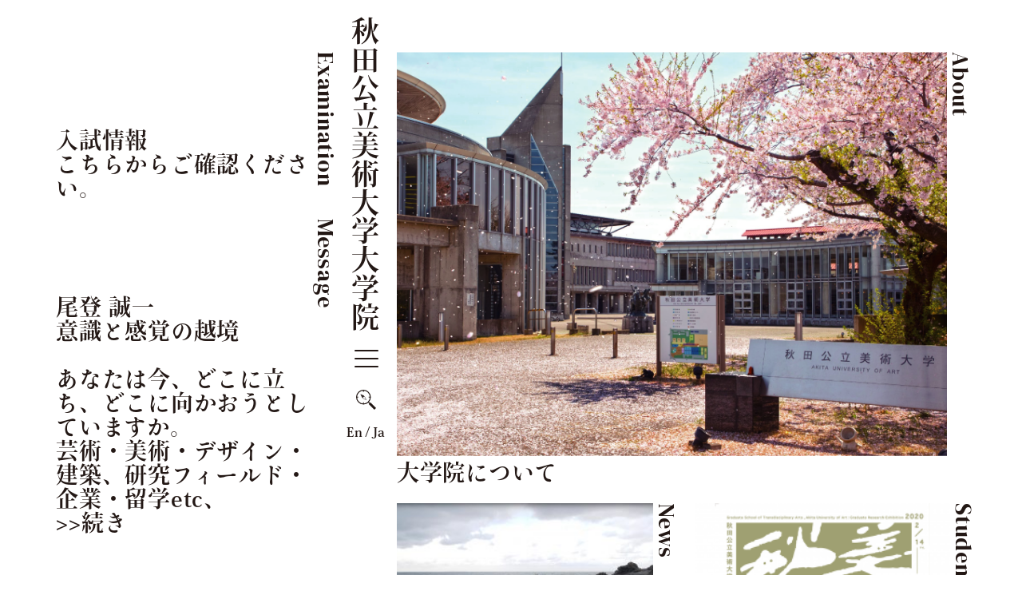

--- FILE ---
content_type: text/html; charset=UTF-8
request_url: http://grad.akibi.ac.jp/
body_size: 45970
content:
<!DOCTYPE html>
<html lang="ja" class="hoverable">
<head prefix="og: http://ogp.me/ns# website: http://ogp.me/ns/website#">
<!-- adobe font -->
<script>
		(function(d) {
			var config = {
				kitId: 'kte0coa',
				scriptTimeout: 3000,
				async: true
			},
			h=d.documentElement,t=setTimeout(function(){h.className=h.className.replace(/\bwf-loading\b/g,"")+" wf-inactive";},config.scriptTimeout),tk=d.createElement("script"),f=false,s=d.getElementsByTagName("script")[0],a;h.className+=" wf-loading";tk.src='https://use.typekit.net/'+config.kitId+'.js';tk.async=true;tk.onload=tk.onreadystatechange=function(){a=this.readyState;if(f||a&&a!="complete"&&a!="loaded")return;f=true;clearTimeout(t);try{Typekit.load(config)}catch(e){}};s.parentNode.insertBefore(tk,s)
		})(document);
	</script>
	<meta charset="UTF-8">
	<meta http-equiv="X-UA-Compatible" content="IE=Edge">
	<meta name="viewport" content="width=device-width,initial-scale=1.0,minimum-scale=1.0,maximum-scale=1.0,user-scalable=no">
	<meta name="format-detection" content="telephone=no">
	<meta http-equiv="imagetoolbar" content="no">
	<title>秋田公立美術大学大学院</title>
	<meta name="description" content="秋田公立美術大学大学院の公式サイト。社会に変化をもたらす試みを行う「芸術の複合的な研究」にステップアップすることを踏まえて、複合芸術研究科を開設しています。">
	<!-- SNS Share -->
		<meta property="og:type" content="website">
    <meta property="og:title" content="秋田公立美術大学大学院">
    <meta property="og:site_name" content="秋田公立美術大学大学院">
    <meta property="og:url" content="http://grad.akibi.ac.jp/">
    <meta property="og:description" content="秋田公立美術大学大学院の公式サイト。社会に変化をもたらす試みを行う「芸術の複合的な研究」にステップアップすることを踏まえて、複合芸術研究科を開設しています。">
		<meta property="og:image" content="http://grad.akibi.ac.jp/assets/images/ogp3.png">
		<meta property="og:image:width" content="1200">
		<meta property="og:image:height" content="630">
    <meta name="twitter:card" content="summary_large_image">
    <meta name="twitter:title" content="秋田公立美術大学大学院">
    <meta name="twitter:description" content="秋田公立美術大学大学院の公式サイト。社会に変化をもたらす試みを行う「芸術の複合的な研究」にステップアップすることを踏まえて、複合芸術研究科を開設しています。">
    <meta name="twitter:image:src" content="http://grad.akibi.ac.jp/assets/images/ogp3.png">
    <meta name="twitter:domain" content="http://grad.akibi.ac.jp/">
	<!-- /SNS Share -->
	<!-- favicons -->
	<link rel="apple-touch-icon" sizes="57x57" href="/assets/images/favicon/apple-icon-57x57.png">
	<link rel="apple-touch-icon" sizes="60x60" href="/assets/images/favicon/apple-icon-60x60.png">
	<link rel="apple-touch-icon" sizes="72x72" href="/assets/images/favicon/apple-icon-72x72.png">
	<link rel="apple-touch-icon" sizes="76x76" href="/assets/images/favicon/apple-icon-76x76.png">
	<link rel="apple-touch-icon" sizes="114x114" href="/assets/images/favicon/apple-icon-114x114.png">
	<link rel="apple-touch-icon" sizes="120x120" href="/assets/images/favicon/apple-icon-120x120.png">
	<link rel="apple-touch-icon" sizes="144x144" href="/assets/images/favicon/apple-icon-144x144.png">
	<link rel="apple-touch-icon" sizes="152x152" href="/assets/images/favicon/apple-icon-152x152.png">
	<link rel="apple-touch-icon" sizes="180x180" href="/assets/images/favicon/apple-icon-180x180.png">
	<link rel="icon" type="image/png" sizes="192x192"  href="/assets/images/favicon/android-icon-192x192.png">
	<link rel="icon" type="image/png" sizes="32x32" href="/assets/images/favicon/favicon-32x32.png">
	<link rel="icon" type="image/png" sizes="96x96" href="/assets/images/favicon/favicon-96x96.png">
	<link rel="icon" type="image/png" sizes="16x16" href="/assets/images/favicon/favicon-16x16.png">
	<link rel="manifest" href="/assets/images/favicon/manifest.json">
	<meta name="msapplication-TileColor" content="#ffffff">
	<meta name="msapplication-TileImage" content="/assets/images/favicon/ms-icon-144x144.png">
	<meta name="theme-color" content="#ffffff">
	<!-- /favicons -->

	<link href="https://fonts.googleapis.com/css?family=DM+Serif+Display&display=swap" rel="stylesheet">
	<link rel="stylesheet" type="text/css" href="/assets/css/style.css" media="all">
	<script type="text/javascript" src="/assets/js/modernizr.min.js"></script>

	<meta name='robots' content='noindex,nofollow' />
<link rel='dns-prefetch' href='//s.w.org' />
<link rel='stylesheet' id='wp-block-library-css'  href='http://grad.akibi.ac.jp/wp/wp-includes/css/dist/block-library/style.min.css?ver=5.3.20' type='text/css' media='all' />
<link rel='stylesheet' id='bogo-css'  href='http://grad.akibi.ac.jp/wp/wp-content/plugins/bogo/includes/css/style.css?ver=3.2.1' type='text/css' media='all' />
<link rel='stylesheet' id='contact-form-7-css'  href='http://grad.akibi.ac.jp/wp/wp-content/plugins/contact-form-7/includes/css/styles.css?ver=5.1.6' type='text/css' media='all' />
<script type='text/javascript' src='http://grad.akibi.ac.jp/wp/wp-includes/js/jquery/jquery.js?ver=1.12.4-wp'></script>
<script type='text/javascript' src='http://grad.akibi.ac.jp/wp/wp-includes/js/jquery/jquery-migrate.min.js?ver=1.4.1'></script>
<link rel='https://api.w.org/' href='http://grad.akibi.ac.jp/wp-json/' />
<link rel="alternate" hreflang="ja" href="http://grad.akibi.ac.jp/" />
<link rel="alternate" hreflang="en-US" href="http://grad.akibi.ac.jp/en/" />
</head>
<body class="home blog ja">
<div style="display:none">
	<svg xmlns="http://www.w3.org/2000/svg">
		<symbol viewBox="0 0 180.87 43.49" id="univLogo">
			<title>秋田公立美術大学</title>
			<path d="M46.65 18.25l-.06.05-.32.83a1.29 1.29 0 0 0-.1.37c0 .11.06.19.25.19h.18s0 .06-.1.06h-1.37c-.08 0-.11 0-.11-.06h.26c.28 0 .4-.24.52-.55l1.53-3.78c.07-.17.11-.24.17-.24s.09.06.15.2c.14.33 1.12 2.77 1.51 3.69.23.55.41.64.54.67a1.14 1.14 0 0 0 .25 0h.08s-.05.06-.28.06h-1.15c-.11 0-.18 0-.18-.05h.08a.11.11 0 0 0 .06-.14l-.49-1.26a.05.05 0 0 0-.06 0zm1.24-.31l-.55-1.5v-.06.06l-.56 1.49zM53 17.61l1.12-1.13c.15-.17.27-.3.27-.39a.1.1 0 0 0-.07-.1l-.08-.06h1.36l-.08.06a.94.94 0 0 0-.31.06 1.69 1.69 0 0 0-.57.38c-.17.16-1 .92-1.13 1.11.19.24 1.24 1.34 1.45 1.53a2.7 2.7 0 0 0 .73.55.76.76 0 0 0 .33.07.07.07 0 0 1 .07.06s0 .05-.12.05h-.84a1.11 1.11 0 0 1-.7-.34c-.23-.2-1.26-1.39-1.38-1.55l-.05-.08v1.58s.06.24.19.26a1.23 1.23 0 0 0 .26 0l.08.06s0 .05-.11.05h-1.4900000000000002c-.07 0-.1 0-.1-.05l.08-.06a.53.53 0 0 0 .19 0c.11 0 .14-.12.16-.27a10.66 10.66 0 0 0 0-1.1v-2.0100000000000002s-.06-.23-.23-.28a.72.72 0 0 0-.22 0s-.09 0-.09-.06h1.6800000000000002l-.08.06a.44.44 0 0 0-.15 0c-.14 0-.19.09-.2.28v1.32zM58.26 17.38v-1.09s-.07-.24-.18-.28a.65.65 0 0 0-.2 0l-.08-.06h1.64l-.08.06a.44.44 0 0 0-.16 0c-.15 0-.19.09-.2.28a10.34 10.34 0 0 0 0 1.09v.92a11 11 0 0 0 0 1.13c0 .14 0 .22.21.24a1.32 1.32 0 0 0 .28 0l.08.06s0 .05-.1.05h-1.5699999999999998c-.06 0-.1 0-.1-.05l.08-.06a.53.53 0 0 0 .19 0c.11 0 .14-.09.16-.25a10.68 10.68 0 0 0 0-1.12zM63 16.2h-.8c-.31 0-.43 0-.51.16a.68.68 0 0 0-.1.18l-.06.06v-.08l.11-.63s0-.1.06-.1.1 0 .23.06a4.63 4.63 0 0 0 .54 0h2.17a2.58 2.58 0 0 0 .37 0h.15v.74l-.05.08s-.06 0-.06-.1v-.06c0-.13-.15-.29-.63-.3h-.68v3.21s0 .24.21.26a1.18 1.18 0 0 0 .27 0c.06 0 .09 0 .09.06s0 .05-.11.05h-1.56c-.07 0-.1 0-.1-.05l.08-.06a.5.5 0 0 0 .19 0c.11 0 .14-.12.16-.27v-1.1zM68.05 18.49l-.28.7a.82.82 0 0 0-.08.32c0 .09 0 .14.21.14h.08l.08.06-.09.05h-1.21c-.07 0-.1 0-.1-.05a.06.06 0 0 1 .06-.06h.16c.24 0 .33-.2.44-.46l1.35-3.19c.06-.14.11-.2.16-.2s.11.05.16.16c.13.29 1 2.38 1.36 3.17.21.47.36.54.46.55a.75.75 0 0 0 .2 0l.08.06s0 .05-.24.05h-1.15l.06-.06a.07.07 0 0 0 0-.11l-.41-1a.05.05 0 0 0-.06 0zm1.15-.28l-.5-1.3v-.05.05l-.52 1.29zM76.89 17v-1.29s-.06-.3-.26-.35h-.24c-.07 0-.1 0-.1-.06s0-.05.13-.05h1.64c.09 0 .13 0 .13.05s0 .06-.09.06h-.18c-.17 0-.21.14-.23.35v2.15c0 .88.18 1.25.48 1.49a1.09 1.09 0 0 0 .76.25 1.17 1.17 0 0 0 .84-.33 2.11 2.11 0 0 0 .35-1.51v-2.05s-.06-.3-.26-.35h-.22c-.07 0-.11 0-.11-.06s0-.05.13-.05h1.34c.08 0 .13 0 .13.05s0 .06-.11.06h-.18c-.17 0-.21.14-.23.35v1.94a2.32 2.32 0 0 1-.58 1.84 1.82 1.82 0 0 1-1.26.44 2 2 0 0 1-1.36-.42 2 2 0 0 1-.54-1.62zM84.26 19.09c0 .41.08.53.19.57a.89.89 0 0 0 .28 0c.06 0 .09 0 .09.06s0 .05-.12.05h-1.2799999999999998c-.07 0-.12 0-.12-.05s0-.06.09-.06a1 1 0 0 0 .24 0c.14 0 .16-.18.16-.63v-3.07c0-.1 0-.18.09-.18l.24.17s.87.89 1.65 1.65l1.15 1.17-.06-2.3c0-.32 0-.41-.18-.46a.92.92 0 0 0-.28 0l-.08-.06h1.46s0 .06-.09.06a.52.52 0 0 0-.17 0c-.15 0-.19.13-.19.42l-.06 3.27c0 .11 0 .16-.09.16a.31.31 0 0 1-.22-.11l-1.56-1.49c-.59-.56-1.16-1.19-1.26-1.28zM90.76 17.38v-1.09s-.07-.24-.18-.28a.65.65 0 0 0-.2 0l-.08-.06h1.6400000000000001l-.08.06a.44.44 0 0 0-.16 0c-.15 0-.19.09-.2.28v3.14s.06.22.21.24a1.32 1.32 0 0 0 .28 0l.08.06s0 .05-.1.05h-1.5699999999999998c-.06 0-.1 0-.1-.05s0-.06.09-.06a.44.44 0 0 0 .18 0c.11 0 .14-.09.16-.25a10.68 10.68 0 0 0 0-1.12zM94.56 16.39c-.12-.29-.2-.33-.4-.38a.83.83 0 0 0-.2 0 .05.05 0 0 1-.06-.06h1.7200000000000002s0 .06-.09.06a.38.38 0 0 0-.2 0 .13.13 0 0 0-.06.11 1.53 1.53 0 0 0 .12.39l.91 2.32c.23-.54.92-2.21 1-2.55a.49.49 0 0 0 0-.19l-.07-.09a.78.78 0 0 0-.22 0c-.05 0-.09 0-.09-.06h1.34l-.08.06a.43.43 0 0 0-.27.06 1.08 1.08 0 0 0-.28.46l-.64 1.4-.71 1.58c-.14.3-.19.38-.26.38s-.11-.07-.22-.31zM100.77 17.38v-1.09c0-.18-.06-.23-.23-.28a.72.72 0 0 0-.22 0s-.09 0-.09-.06h2.67v.05a3.42 3.42 0 0 0 0 .34v.34l-.06.08v-.06a.5.5 0 0 0 0-.19c0-.09-.08-.17-.35-.19h-.84v1.3900000000000001h.94a.39.39 0 0 0 .25-.08l.09-.06v.89-.19s-.1-.18-.3-.2h-.84v1.18c0 .36.18.43.73.43a1.43 1.43 0 0 0 .5-.06c.14-.06.2-.17.23-.39l.06-.07v.12a3.55 3.55 0 0 1-.07.57c0 .13-.08.13-.29.13h-2.3000000000000003c-.07 0-.1 0-.1-.05l.08-.06a.53.53 0 0 0 .19 0c.11 0 .14-.12.16-.27v-1.1zM105.93 17.38v-1.09s-.06-.23-.23-.28a.62.62 0 0 0-.21 0q-.09 0-.09-.06h1.68a2 2 0 0 1 1 .22.93.93 0 0 1 .38.72c0 .38-.22.72-.75 1.14.48.59.86 1.06 1.18 1.38a1 1 0 0 0 .57.34h.13a.07.07 0 0 1 .07.06s0 .05-.11.05h-.51a1.18 1.18 0 0 1-.58-.1 2.41 2.41 0 0 1-.73-.76c-.22-.28-.44-.63-.51-.71a.13.13 0 0 0-.1 0h-.48v1.1800000000000002s0 .25.21.27a1.18 1.18 0 0 0 .26 0 .07.07 0 0 1 .07.06l-.11.05h-1.5c-.06 0-.1 0-.1-.05s0-.06.09-.06a.47.47 0 0 0 .18 0c.11 0 .14-.12.16-.27a10.66 10.66 0 0 0 0-1.1zm.68.41v.09a1.7 1.7 0 0 0 .41.05.5.5 0 0 0 .37-.09.87.87 0 0 0 .35-.77.82.82 0 0 0-.82-.92h-.31v.07zM111.52 19.73c-.09 0-.1-.06-.1-.17v-.69s0-.13.06-.13l.06.08a1 1 0 0 0 .05.27.83.83 0 0 0 .85.51.67.67 0 0 0 .74-.66c0-.22 0-.45-.53-.73l-.31-.18c-.63-.37-.84-.72-.84-1.18 0-.63.61-1 1.35-1a3 3 0 0 1 .77.09l.07.06v.63c0 .11 0 .16-.07.16v-.09a.61.61 0 0 0-.14-.34.72.72 0 0 0-.6-.25c-.38 0-.73.2-.73.56s.09.41.57.68l.22.12c.7.39.92.79.92 1.26a1.11 1.11 0 0 1-.53 1 1.6 1.6 0 0 1-.9.21 2.15 2.15 0 0 1-.91-.21zM117.05 17.38v-1.09c0-.18-.07-.24-.19-.28a.62.62 0 0 0-.19 0c-.06 0-.09 0-.09-.06h1.6500000000000001s0 .06-.09.06a.47.47 0 0 0-.16 0c-.14 0-.19.09-.2.28v3.14s.06.22.22.24a1.18 1.18 0 0 0 .27 0c.06 0 .09 0 .09.06l-.11.05h-1.56c-.07 0-.11 0-.11-.05s0-.06.09-.06a.53.53 0 0 0 .19 0c.11 0 .14-.09.16-.25v-1.12zM122 16.2h-.8c-.31 0-.44 0-.52.16a.59.59 0 0 0-.09.18l-.06.06v-.08l.12-.63s0-.1.06-.1.1 0 .23.06a4.63 4.63 0 0 0 .54 0h2.17a2.58 2.58 0 0 0 .37 0h.14v.82s-.05 0-.06-.1v-.06c0-.13-.15-.29-.64-.3h-.67v2.1a11 11 0 0 0 0 1.11c0 .14 0 .24.21.26a1.18 1.18 0 0 0 .27 0l.08.06s0 .05-.1.05h-1.56c-.07 0-.11 0-.11-.05s0-.06.09-.06a.53.53 0 0 0 .19 0c.11 0 .14-.12.16-.27v-1.1zM127.38 18.46a1.12 1.12 0 0 0-.12-.55c0-.08-.77-1.21-1-1.49a1 1 0 0 0-.35-.36.47.47 0 0 0-.22-.07l-.08-.06h1.46s0 .05-.12.07-.08 0-.08.08a.53.53 0 0 0 .07.18c.1.15.8 1.37.89 1.51.07-.12.72-1.23.8-1.39a.72.72 0 0 0 .08-.27c0-.05 0-.1-.12-.12s-.1 0-.1-.06h1.29s0 .06-.1.06a.53.53 0 0 0-.23.06.61.61 0 0 0-.28.24 17.64 17.64 0 0 0-1.01 1.71 1.2 1.2 0 0 0-.06.52v.9299999999999999s.06.25.22.27a1.23 1.23 0 0 0 .27 0c.06 0 .09 0 .09.06l-.12.05h-1.5299999999999998c-.08 0-.12 0-.12-.05s0-.06.09-.06a.47.47 0 0 0 .18 0c.11 0 .16-.12.17-.27v-.52zM135.05 17.84a2.05 2.05 0 0 1 2.25-2 1.93 1.93 0 0 1 2.19 1.94 2.09 2.09 0 0 1-2.25 2.12 2 2 0 0 1-2.19-2.06zm3.64.1a1.64 1.64 0 0 0-1.55-1.85c-.6 0-1.3.31-1.3 1.59a1.7 1.7 0 0 0 1.62 1.91c.38 0 1.23-.18 1.23-1.65zM143 18.32v1.08s.06.25.22.27a1.14 1.14 0 0 0 .26 0c.07 0 .09 0 .09.06s0 .05-.11.05h-1.5499999999999998c-.07 0-.11 0-.11-.05l.08-.06a.53.53 0 0 0 .19 0c.11 0 .14-.12.16-.27a10.35 10.35 0 0 0 0-1.1v-2.0100000000000002s-.06-.24-.23-.28a.72.72 0 0 0-.22 0s-.09 0-.09-.06h2.73v.7s0 .11-.06.11-.07 0-.07-.09a.35.35 0 0 0 0-.19c0-.08-.14-.16-.34-.16h-.89l-.05.07v1.31h1a.26.26 0 0 0 .23-.09l.07-.05v.76s0 .11-.06.11l-.05-.07a.41.41 0 0 0 0-.16.28.28 0 0 0-.25-.19h-.95zM151.31 18.25l-.05.05-.33.83a1.19 1.19 0 0 0-.09.37c0 .11 0 .19.24.19h.19s0 .06-.11.06h-1.3599999999999999c-.08 0-.12 0-.12-.06h.26c.28 0 .4-.24.52-.55l1.54-3.79c.07-.17.11-.24.17-.24s.09.06.15.2l1.51 3.69c.23.55.41.64.54.67a1.18 1.18 0 0 0 .26 0h.07s-.05.06-.28.06h-1.15c-.11 0-.18 0-.18-.05h.09a.1.1 0 0 0 .05-.14l-.49-1.26a.05.05 0 0 0-.06 0zm1.25-.31l-.55-1.5v-.06.06l-.56 1.49zM157 17.38v-1.09s-.06-.23-.23-.28a.62.62 0 0 0-.21 0c-.05 0-.09 0-.09-.06h1.69a1.92 1.92 0 0 1 1 .22.91.91 0 0 1 .38.72c0 .38-.22.72-.74 1.14a17.85 17.85 0 0 0 1.2 1.31 1 1 0 0 0 .58.34h.12l.07.06s0 .05-.1.05h-.51a1.22 1.22 0 0 1-.59-.1 2.53 2.53 0 0 1-.73-.76l-.51-.71a.12.12 0 0 0-.09 0h-.53v1.1800000000000002s.05.25.21.27a1.23 1.23 0 0 0 .26 0 .07.07 0 0 1 .07.06s0 .05-.11.05h-1.49c-.07 0-.11 0-.11-.05s0-.06.09-.06a.53.53 0 0 0 .19 0c.11 0 .14-.12.16-.27v-1.1zm.68.41a.09.09 0 0 0 .05.09 1.84 1.84 0 0 0 .41.05.53.53 0 0 0 .38-.09.89.89 0 0 0 .34-.77.81.81 0 0 0-.81-.92h-.32a.07.07 0 0 0-.05.07zM163.64 16.2h-.8c-.31 0-.44 0-.52.16a.59.59 0 0 0-.09.18l-.06.06v-.08l.12-.63s0-.1.06-.1.1 0 .23.06a4.63 4.63 0 0 0 .54 0h2.17a2.58 2.58 0 0 0 .37 0h.14v.74l-.05.08-.06-.1v-.06c0-.13-.16-.29-.64-.3h-.67v2.1a11 11 0 0 0 0 1.11c0 .14.05.24.2.26a1.32 1.32 0 0 0 .28 0l.08.06s0 .05-.1.05h-1.56c-.07 0-.11 0-.11-.05s0-.06.09-.06a.53.53 0 0 0 .19 0c.11 0 .14-.12.15-.27a10.66 10.66 0 0 0 0-1.1zM56.17 5.63h-1a9.74 9.74 0 0 0 1.25-3.19h1a14.61 14.61 0 0 1-1.25 3.19zm-5.31-3.34a6.85 6.85 0 0 1-.86 3.45h1a9.13 9.13 0 0 0 .72-3.45zm-2.73 4.84c0-.3-.05-1.37-.08-2a6.89 6.89 0 0 0 1.44 2.19v-1.12a6 6 0 0 1-.93-1.2 3.94 3.94 0 0 1-.41-.85h.85a8.94 8.94 0 0 1 1.15 0v-.79a8.63 8.63 0 0 1-1.17.05h-.8v-2.06a14.13 14.13 0 0 0 1.33-.42v-.93a10.76 10.76 0 0 1-4 1.05v.75c.88-.13 1.16-.17 1.72-.29v1.9h-1a7.42 7.42 0 0 1-1.23-.07v.87a10.56 10.56 0 0 1 1.18-.06h1a9.52 9.52 0 0 1-1.88 3.36v1.29a9.78 9.78 0 0 0 2.11-3.55c0 .69-.08 1.66-.08 2.06v2.79a9.3 9.3 0 0 1-.09 1.5h1.05a9.15 9.15 0 0 1-.08-1.5zm8.22 2.37a7.23 7.23 0 0 1-1.86-3 14.13 14.13 0 0 1-.49-4.7 9.17 9.17 0 0 1 .1-1.8h-1.1a16.41 16.41 0 0 1 .08 2.54 15.19 15.19 0 0 1-.17 2.6 9.79 9.79 0 0 1-.85 2.71 6.16 6.16 0 0 1-2.37 2.6v1.1a7 7 0 0 0 2.21-1.86 7.78 7.78 0 0 0 1.67-3.87 7.3 7.3 0 0 0 .65 2.18 8.09 8.09 0 0 0 1.14 1.82 8.89 8.89 0 0 0 1.94 1.68v-1.2a6.52 6.52 0 0 1-.95-.8zM150.28 10.33v1.13a10.52 10.52 0 0 1-6-6.4 7.89 7.89 0 0 1-2.81 4.65 11.57 11.57 0 0 1-3.11 1.76v-1a8.51 8.51 0 0 0 3.17-2 7.58 7.58 0 0 0 2-4.52h-3.92a9.07 9.07 0 0 0-1.61.05v-1a10.29 10.29 0 0 0 1.61.09h4c.05-.62.06-1 .06-1.53a8.46 8.46 0 0 0-.1-1.41h1.18a7 7 0 0 0-.1 1.34c0 .67 0 1-.07 1.6h4.36a10.49 10.49 0 0 0 1.56-.09v1a9.73 9.73 0 0 0-1.58-.09h-4.25a9.83 9.83 0 0 0 5.61 6.44zM153.77 4v-1a8 8 0 0 0-.06-1.07 14.9 14.9 0 0 0 1.64.06h1a9.11 9.11 0 0 0-1.35-1.69h1.08a12.75 12.75 0 0 1 1.26 1.7h2.1a7.49 7.49 0 0 0-1.05-1.9h1a10.37 10.37 0 0 1 1 1.87h1.61a7.37 7.37 0 0 0 1.3-1.74h1.09a12.07 12.07 0 0 1-1.39 1.77h1.12c.84 0 1.15 0 1.66-.05a8 8 0 0 0-.09 1.05v1a7 7 0 0 0 .07.91h-.95v-2.23h-10.16v2.18h-1a5.31 5.31 0 0 0 .12-.86zm10.75 3.14h-4.27v-.4a16.8 16.8 0 0 0 3.24-1.89v-.97a8.56 8.56 0 0 1-1.07.05h-5.2a13.83 13.83 0 0 1-1.39-.07v.85c.39 0 .87-.07 1.36-.07h5.27a12.43 12.43 0 0 1-2.57 1.47h-.61a6.61 6.61 0 0 1 .05.76v.22h-4.33a12.31 12.31 0 0 1-1.5-.08v.9a12.67 12.67 0 0 1 1.5-.08h4.32v2.6c0 .28-.11.32-.77.32a14.82 14.82 0 0 1-1.58-.11v.79c.5.05 1.25.08 1.65.08 1.34 0 1.62-.15 1.62-1v-2.68h4.26a12.61 12.61 0 0 1 1.53.08v-.91a12.19 12.19 0 0 1-1.51.09zM132.59 1.54a8.47 8.47 0 0 0-1.07.07v-.87a8 8 0 0 0 1.08.06h1.4a8 8 0 0 0 1.08-.06v.87a8 8 0 0 0-1.08-.07zm-1.3.25a10.12 10.12 0 0 0-.91-1.25h-1a7.62 7.62 0 0 1 1 1.25zm-8.57 1.31a12.11 12.11 0 0 0 2.28-2.1 7.32 7.32 0 0 1 .62-.71h-1.1a8.26 8.26 0 0 1-1.84 1.78zm9 6a25.83 25.83 0 0 0-1.09-4.57h-.84a20.42 20.42 0 0 1 1.05 4.57zm.52-5.68a5.33 5.33 0 0 1-1.09-.07v.87a6.48 6.48 0 0 1 1.09-.06h.76v6.14c0 .23-.1.29-.48.29a10 10 0 0 1-1.52-.09v.82h1.31a3.89 3.89 0 0 0 1.21-.14c.27-.11.4-.41.4-.89v-6.1h.32a7.49 7.49 0 0 1 1.17.06v-.87a6.23 6.23 0 0 1-1.17.07zm-3.17-.16h.93a6.78 6.78 0 0 1 1.12.07v-.83a7.89 7.89 0 0 1-1.23.07h-.83v-1.34a7.16 7.16 0 0 1 .1-1.23h-1a7.5 7.5 0 0 1 .09 1.22v1.35h-.92a7.84 7.84 0 0 1-1.33-.07v.86a6.78 6.78 0 0 1 1.12-.07h1.05v6.77a10.53 10.53 0 0 1-.09 1.45h1a9.93 9.93 0 0 1-.09-1.45zm-3.84 6.35h1a16.47 16.47 0 0 0 1-5.15h-.84a11.82 11.82 0 0 1-1.16 5.18zm-.63-4.91c.21-.26.57-.74.73-1l.48-.7h-1.06a6.68 6.68 0 0 1-.41.67 9.22 9.22 0 0 1-1.82 1.9v1.14a7.31 7.31 0 0 0 1.24-1.17v4.51a8.57 8.57 0 0 1-.09 1.53h1.05a8.51 8.51 0 0 1-.12-1.58zM76.25 5a11.18 11.18 0 0 0 3.08-3 5.87 5.87 0 0 0 .67-1.34h1.2a4.8 4.8 0 0 0-.4.66 14 14 0 0 1-2.42 3.15 15.42 15.42 0 0 1-2.14 1.71zm7.28 1.73a24 24 0 0 1 2.18 2.67c-2.22.28-3.6.4-6.37.53a46.25 46.25 0 0 0 2.82-5.39c.12-.29.26-.57.28-.6h-1.19a14.63 14.63 0 0 1-.76 1.93 26.86 26.86 0 0 1-2.21 4.13h-1.67v1a11.58 11.58 0 0 1 1.64-.15c2.81-.14 5.43-.37 7.92-.72.22.35.36.58.55.91h1.15a31.65 31.65 0 0 0-3.16-4.27zm2.36-3.89a9.52 9.52 0 0 1-1.47-2.18h-1.12a3.86 3.86 0 0 1 .22.36 13.66 13.66 0 0 0 4.87 5.19v-1.21a11.92 11.92 0 0 1-2.5-2.15zM93.38 2.92a14.45 14.45 0 0 0-1.6.07v-.99a9.55 9.55 0 0 0 1.6.09h3.62v-1a5.66 5.66 0 0 0-.06-1.09h1.13a5.56 5.56 0 0 0-.07 1.05v1.06h3.85a10.54 10.54 0 0 0 1.62-.11v1a15.2 15.2 0 0 0-1.65-.07zm.33 1.08a22.79 22.79 0 0 1 1.5 4.81h1a29.07 29.07 0 0 0-1.42-4.81zm5.43 6a33.16 33.16 0 0 0 1.93-4.53 11.44 11.44 0 0 1 .58-1.56h-1.17a27.81 27.81 0 0 1-2.36 6.09h-5.24a14.68 14.68 0 0 1-1.66-.08v1a10.65 10.65 0 0 1 1.66-.1h9.59a9.72 9.72 0 0 1 1.58.1v-1a13.41 13.41 0 0 1-1.58.08zM72.46 1.91a8.49 8.49 0 0 1 .07-1.3c-.54.05-1 .06-1.64.06h-8.18c-.65 0-1.11 0-1.65-.06a12.92 12.92 0 0 1 .07 1.3v8.09a11.2 11.2 0 0 1-.09 1.5h1v-.79h9.49v.79h1a10.88 10.88 0 0 1-.09-1.5zm-6.28 8h-4.13v-4h4.13zm0-4.77h-4.13v-3.71h4.13zm5.36 4.77h-4.45v-4h4.45zm0-4.77h-4.45v-3.71h4.45zM108.5 6a11.49 11.49 0 0 0-1.44.08v-.91a10.92 10.92 0 0 0 1.44.08h4.23v-1.25h-3.17a8.15 8.15 0 0 0-1.23.07v-.84a8.36 8.36 0 0 0 1.23.06h3.17v-1.16h-3.63a11.72 11.72 0 0 0-1.44.07v-.85a11.49 11.49 0 0 0 1.44.08h2a7.17 7.17 0 0 0-1-1.22h1.1a8.56 8.56 0 0 1 .91 1.22h2.16a6.6 6.6 0 0 0 .94-1.22h1.06a10.31 10.31 0 0 1-1 1.22h2.16a11 11 0 0 0 1.44-.08v.85a11.5 11.5 0 0 0-1.44-.07h-3.78v1.16h3.35a8.59 8.59 0 0 0 1.24-.06v.83a8.3 8.3 0 0 0-1.24-.06h-3.32v1.25h4.32a11.14 11.14 0 0 0 1.44-.08v.83a11.72 11.72 0 0 0-1.44 0zm7.7 3.84a5.78 5.78 0 0 1-2.26-1.84h3.86a12.43 12.43 0 0 1 1.48.07v-.91a11.09 11.09 0 0 1-1.44.07h-4.4a6.06 6.06 0 0 0 .13-.71 1.37 1.37 0 0 1 0-.31h-1a1.8 1.8 0 0 1 0 .31 4.15 4.15 0 0 1-.08.72h-3.79a11.72 11.72 0 0 1-1.44-.07v.83a12.47 12.47 0 0 1 1.47 0h3.53a4 4 0 0 1-1.6 1.64 8.66 8.66 0 0 1-3.27 1.1v.9a10.76 10.76 0 0 0 3.61-1.26 5.26 5.26 0 0 0 2.18-2.24 6.34 6.34 0 0 0 2.11 2.07 11.22 11.22 0 0 0 3.9 1.4v-.93a9.35 9.35 0 0 1-2.99-.88z" fill="#251714"/><path d="M69.4 38.25a45 45 0 0 1-9.11-6.44 44.55 44.55 0 0 1-30.15 11.68 44.54 44.54 0 0 1-30.14-11.68v-6.59a39.43 39.43 0 0 0 30.14 14.1 39.43 39.43 0 0 0 30.15-14.1 40.12 40.12 0 0 0 15.07 11.08 40.32 40.32 0 0 1-5.96 1.95zm66.25-2a40.12 40.12 0 0 1-15.07-11.08 39.43 39.43 0 0 1-30.15 14.1 39.16 39.16 0 0 1-9.11-1.07 44.21 44.21 0 0 1-6 2.64 44.76 44.76 0 0 0 15.07 2.6 44.55 44.55 0 0 0 30.15-11.68 45 45 0 0 0 9.11 6.44 40.32 40.32 0 0 0 6-1.9zm45.22-11.08a39.43 39.43 0 0 1-30.15 14.1 39.16 39.16 0 0 1-9.11-1.07 44.77 44.77 0 0 1-6 2.64 44.76 44.76 0 0 0 15.07 2.6 44.59 44.59 0 0 0 30.15-11.68z" fill="#9bd51d"/><path d="M99.54 38.25a45.58 45.58 0 0 1-9.11-6.44 44.54 44.54 0 0 1-30.14 11.68 44.76 44.76 0 0 1-15.07-2.6 44.77 44.77 0 0 0 6-2.64 39.16 39.16 0 0 0 9.11 1.07 39.41 39.41 0 0 0 30.14-14.1 40.15 40.15 0 0 0 15.04 11.08 40.45 40.45 0 0 1-5.97 1.95zm66.25-2a40.2 40.2 0 0 1-15.07-11.08 39.41 39.41 0 0 1-30.14 14.1 39 39 0 0 1-9.11-1.07 44.77 44.77 0 0 1-6 2.64 44.72 44.72 0 0 0 15.07 2.6 44.54 44.54 0 0 0 30.14-11.68 45.3 45.3 0 0 0 9.11 6.44 39.94 39.94 0 0 0 6-1.9zm6 2a44.34 44.34 0 0 1-6 2.64 44.82 44.82 0 0 0 15.08 2.6v-4.17a39 39 0 0 1-9.11-1.07z" fill="#ee7db6"/>
		</symbol>
		<symbol viewBox="0 0 12.72 14.72" id="arrR">
				<path d="M12.72,7.05C8.53,4.86,4.5,2.53.5,0h0L0,.29V.87c3.87,2,7.6,4.18,11.3,6.49C7.6,9.67,3.87,11.82,0,13.85v.58l.5.29c4-2.53,8-4.86,12.22-7V7.05Z" />
		</symbol>
		<symbol viewBox="0 0 25.08 25.08" id="icoSearch">
			<path stroke="#231815" stroke-linecap="round" stroke-miterlimit="10" stroke-width="1.212" fill="none" d="M15.36 15.36l6.33 6.33"/><circle cx="9.25" cy="9.25" r="8.64" stroke="#231815" stroke-linecap="round" stroke-miterlimit="10" stroke-width="1.212" fill="none"/><path d="M9.09 7.28l-3.22-1.41 1.41 3.22a4.1 4.1 0 0 0 2.13 2.13l3.22 1.41-1.41-3.22a4.1 4.1 0 0 0-2.13-2.13z" stroke="#231815" stroke-linecap="round" stroke-miterlimit="10" stroke-width=".48" fill="none"/><path fill="#231815" d="M10.39 8.11l-2.25 2.25-2.27-4.49 4.52 2.24z"/><path stroke="#231815" stroke-linecap="round" stroke-miterlimit="10" stroke-width=".959" fill="none" d="M9.25.61v1.68M9.25 16.21v1.68M17.89 9.25h-1.68M2.29 9.25h-1.68"/><path stroke="#231815" stroke-linecap="square" stroke-miterlimit="10" stroke-width="3" fill="none" d="M18.07 18.07l4.88 4.88"/>
		</symbol>
		<symbol viewBox="0 0 26.03 26.03" id="icoTw">
			<title>twitter</title>
			<path d="M13,0A13,13,0,1,0,26,13,13,13,0,0,0,13,0Zm9.16,8.85a8,8,0,0,1-.85.94c-.67.67-.71.74-.71,1.31a12.6,12.6,0,0,1-.82,3.65,10.63,10.63,0,0,1-4,4.73,10.17,10.17,0,0,1-7.9.9,9.29,9.29,0,0,1-2.33-1.07,3.31,3.31,0,0,1,1-.1,6.87,6.87,0,0,0,3.23-.9l.65-.39-.75-.26a3.6,3.6,0,0,1-2.25-2c-.07-.25,0-.26.62-.26l.7,0-.59-.28a3.9,3.9,0,0,1-1.65-1.56,4.16,4.16,0,0,1-.43-1.63,1.54,1.54,0,0,1,.56.14c.84.3.94.23.46-.28a3.52,3.52,0,0,1-.74-3.61l.2-.59.8.8a9.79,9.79,0,0,0,5.73,2.82l.6.08,0-.6A3.48,3.48,0,0,1,16,7.16a4.17,4.17,0,0,1,2.11,0,4.88,4.88,0,0,1,1,.54l.59.4.65-.21a7.16,7.16,0,0,0,1.06-.41c.21-.11.39-.17.39-.14A3.59,3.59,0,0,1,21,8.6c-.51.55-.36.59.66.23C22.28,8.62,22.3,8.62,22.18,8.85Z" style="fill:#231815"/>
		</symbol>
		<symbol viewBox="0 0 26.03 25.94" id="icoFB">
			<title>Facebook</title>
			<path d="M26,13A13,13,0,1,0,11.51,25.94V15.88H9.37V12.31h2.14V10.16c0-2.92,1.21-4.65,4.65-4.65H19V9.08H17.23c-1.33,0-1.42.5-1.42,1.44v1.79H19l-.38,3.57H15.8v9.85A13,13,0,0,0,26,13Z" style="fill:#231815"/>
		</symbol>
		<symbol viewBox="0 0 26.03 26.03" id="icoInsta">
		<title>Instagram</title>
			<path d="M13,10.4A2.58,2.58,0,1,0,15.53,13,2.58,2.58,0,0,0,13,10.4Z" style="fill:#231815"/><path d="M19.22,9.56a2.86,2.86,0,0,0-2.85-2.85H9.54A2.86,2.86,0,0,0,6.68,9.56v6.83a2.86,2.86,0,0,0,2.86,2.86h6.83a2.86,2.86,0,0,0,2.85-2.86h0ZM13,16.91A3.93,3.93,0,1,1,16.88,13,3.94,3.94,0,0,1,13,16.91Zm4.8-7.31a1,1,0,0,1-.7.29,1,1,0,0,1-1-1,1,1,0,0,1,.3-.7,1,1,0,0,1,.7-.29,1,1,0,0,1,1,1A1.05,1.05,0,0,1,17.75,9.6Z" style="fill:#231815"/><path d="M13,0A13,13,0,1,0,26,13,13,13,0,0,0,13,0Zm7.56,16.39a4.22,4.22,0,0,1-4.21,4.21H9.54a4.22,4.22,0,0,1-4.21-4.21V9.56A4.22,4.22,0,0,1,9.54,5.35h6.83a4.22,4.22,0,0,1,4.21,4.21Z" style="fill:#231815"/>
		</symbol>
	</svg>
</div>
	<div id="wrapper">
				<div id="opening">
			<div id="loaders" class="loadingInner">
				<div id="jsLoadingLogo2" class="loaderLogo">
						秋田公立美術大学大学院
				</div>
			</div>
		</div>
				<noscript>
			<dl id="browserMessage">
				<dt>JavaScriptの設定を有効にしてください。</dt>
				<dd>お使いのブラウザはJavaScriptをサポートしていないか、JavaScriptの設定が無効になっています。<br>
				このコンテンツでは、JavaScriptを使用しています。すべての機能をご利用希望の方は、JavaScriptを有効にしてください。</dd>
			</dl>
		</noscript>

		<header id="header" ontouchstart="">
		<!-- <header id="header"> -->
			<p class="logo"><a href="/">秋田公立美術大学大学院</a></p>
			<div id="menuBtn">
				<a href="#" class="jsTouchEffect">
					<span class="top">OpenMenuPanel</span>
					<span class="middle"></span>
					<span class="bottom"></span>
				</a>
			</div>
			<p id="searchBtn"><a href="#">
				<svg viewBox="0 0 25.08 25.08"><use xlink:href="#icoSearch"></use></svg>
			</a></p>
			<ul class="lang"><li class="en-US en first"><a rel="alternate" hreflang="en-US" href="http://grad.akibi.ac.jp/en/" title="英語 (アメリカ)">En</a></li>
<li class="ja current last">Ja</li>
</ul>
		</header>
		<!-- //#header -->
		<nav id="menu" ontouchstart="">
			<div id="menuCloseBtn" class="opened">
				<a id="menuCloseBtnInner" href="#" class="jsTouchEffect">
					<span class="top">OpenMenuPanel</span>
					<span class="middle"></span>
					<span class="bottom"></span>
				</a>
			</div>
			<div id="naviArea" class="scrollBox">
				<nav class="inner1">
																									<nav class="inner1">
<div class="gnaviBox">
<dl class="gnavi jsStagger archive">
	<dt>ARCHIVES</dt>
	<dd>
		<ul>
			<li><a href="/exhibition/">EXHIBITION</a></li>
			<li><a href="/news/">NEWS</a></li>
			<li><a href="/activities/">ACTIVITIES</a></li>
			<li><a href="/events/">EVENTS</a></li>
			<li><a href="/student/">STUDENT</a></li>
			<li><a href="/faculty/">FACULTY</a></li>
			<li><a href="/faculty/">ARCHIVE</a></li>
		</ul>
	</dd>
</dl>
</div>
<div class="gnaviBox">
	<dl class="gnavi jsStagger">
		<dt><a href="/about/">大学院について</a></dt>
		<dd>
			<ul>
				<li><a href="/transdisciplinary-arts/">複合芸術とは</a></li>
				<li><a href="/characteristics/">特色</a></li>
				<li><a href="/course-modules/">科目</a></li>
			</ul>
	</dl>
	<dl class="gnavi jsStagger professor">
		<dt><a href="/advisor/">教員</a></dt>
		<dd>
			<ul>
				<li><a href="/advisor/seiichi-onobori/">尾登誠一</a></li>
				<li><a href="/advisor/hideyuki-oda/">小田英之</a></li>
				<li><a href="/advisor/hiroshi-fuji/">藤 浩志</a></li>
				<li><a href="/advisor/shigeaki-iwai/">岩井成昭</a></li>
				<li><a href="/advisor/ryusuke-imanaka/">今中 隆介</a></li>
				<li><a href="/advisor/shoko-shimura/">志邨 匠子</a></li>
				<li><a href="/advisor/kenta-kishi/">岸 健太</a></li>
				<li><a href="/advisor/koji-iigura/">飯倉宏治</a></li>
				<li><a href="/advisor/kenichi-hagihara/">荻原健一</a></li>
				<li><a href="/advisor/hiroyuki-hattori/">服部浩之</a></li>
				<li><a href="/advisor/toshiaki-ishikura/">石倉敏明</a></li>
				<li><a href="/advisor/estuo-shirasugi/">白杉悦雄</a></li>
				<li><a href="/advisor/taisuke-karasawa/">唐澤太輔</a></li>
			</ul>
		</dd>
	</dl>

	<dl class="gnavi jsStagger">
		<dt><a href="/examination/">入試情報</a></dt>
	</dl>
</div>
</nav>						<nav class="inner2">
						<div class="snaviBox">
							<ul class="snavi jsStagger">
								<ul class="snavi">
<li class="cAlpha"><a class="jsTouchEffect" href="/exam/">学生募集要項</a></li>
<li class="cAlpha"><a class="jsTouchEffect" href="/faq/">Q&A</a></li>
<li class="cAlpha"><a class="jsTouchEffect" href="/access/">アクセス</a></li>
<li class="cAlpha"><a class="jsTouchEffect" href="/policy/">サイトポリシー</a></li>
</ul>							</ul>
							<ul class="sns jsStagger">
										<li><a class="tw" href="https://twitter.com/AkibiGrad" target="_blank"><svg width="26.03" height="26.03" viewBox="0 0 26.03 26.03"><use xlink:href="#icoTw"></use></svg></a></li>
										<li><a class="fb" href="https://www.facebook.com/grad.akibi" target="_blank"><svg width="26.03" height="25.94" viewBox="0 0 26.03 25.94"><use xlink:href="#icoFB"></use></svg></a></li>
										<li><a class="insta" href="https://www.instagram.com/akibigrad/" target="_blank"><svg width="26.03" height="26.03" viewBox="0 0 26.03 26.03"><use xlink:href="#icoInsta"></use></svg></a></li>
							</ul>
						</div>
					</nav>
				</div>

					<div id="searchArea" class="scrollBox">
						<div class="searchFields">
						<form method="get" action="/"><input type="text" class="searchField" name="s" id="s" value="" placeholder=""></form>
							<dl>
								<dt class="mainLang">よく検索されているキーワード</dt>
								<dd><span>#</span><a href="/?s=複合芸術">複合芸術</a><a href="/?s=旅する地域考">旅する地域考</a><a href="/?s=修了研究">修了研究</a><a href="/?s=募集要項">募集要項</a><a href="/?s=博士課程">博士課程</a></dd>
							</dl>
						</div>
					</div>
									</nav>
		<!-- //#menu -->
<div id="content" class="opening" ontouchstart="">
		<section class="topIndexes">
			<div class="topIndexesPinnedArea">
				<div class="topIndexesPinnedIndexes">
					          
                <article class="topIndexesIndex noimage">
							<a href="http://grad.akibi.ac.jp/examination/">
								<div class="body">
									<dl>
										<dt class="mainLang">入試情報<br>
                    こちらからご確認ください。</dt>
									</dl>
								</div>
								<div class="aside">
									<p class="deco subLang">Examination</p>
								</div>
							</a>
            </article>
        
                     
						<article class="topIndexesIndex noimage">
							<a href="http://grad.akibi.ac.jp/message/seiichi-onobori/">
								<div class="body">
									<dl>
										<dt class="mainLang">尾登 誠一<br>
                    意識と感覚の越境<br />
<br />
あなたは今、どこに立ち、どこに向かおうとしていますか。<br />
芸術・美術・デザイン・建築、研究フィールド・企業・留学etc、<br /<span>>>続き</span></dt>
									</dl>
								</div>
								<div class="aside">
									<p class="deco subLang">Message</p>
								</div>
							</a>
            </article>

    				</div>
			<header class="headerPC">
				<p class="logo"><a href="/en/">秋田公立美術大学大学院</a></p>
				<div id="topMenuBtn" class="menuBtn">
					<a href="#" class="jsTouchEffect">
						<span class="top">OpenMenuPanel</span>
						<span class="middle"></span>
						<span class="bottom"></span>
					</a>
				</div>
				<p id="topSearchBtn" class="searchBtn"><a href="#">
					<svg viewBox="0 0 25.08 25.08"><use xlink:href="#icoSearch"></use></svg>
				</a></p>
				<ul class="lang"><li class="en-US en first"><a rel="alternate" hreflang="en-US" href="http://grad.akibi.ac.jp/en/" title="英語 (アメリカ)">En</a></li>
<li class="ja current last">Ja</li>
</ul>
			</header>
		</div>
			          
      				<article class="topIndexesIndex large">
        <a href="http://grad.akibi.ac.jp/about/">
						<div class="body">
              <img width="730" height="536" src="http://grad.akibi.ac.jp/wp/wp-content/uploads/2019/12/kv-1.png" class="attachment-large size-large wp-post-image" alt="" srcset="http://grad.akibi.ac.jp/wp/wp-content/uploads/2019/12/kv-1.png 730w, http://grad.akibi.ac.jp/wp/wp-content/uploads/2019/12/kv-1-300x220.png 300w" sizes="(max-width: 730px) 100vw, 730px" />							<dl>
								<dt class="mainLang">大学院について<br>
								<dd class="text"></dd>
							</dl>
						</div>
						<div class="aside">
            <p class="deco subLang">About</p>
						</div>
					</a>
				</article>
        
    			          
                <article class="topIndexesIndex">
					<a href="http://grad.akibi.ac.jp/news/cms-check/">
						<div class="body">
              <img width="300" height="169" src="http://grad.akibi.ac.jp/wp/wp-content/uploads/2020/02/1f8a1342609234c6505809dad1ec1e3d-300x169.jpg" class="attachment-medium size-medium wp-post-image" alt="" srcset="http://grad.akibi.ac.jp/wp/wp-content/uploads/2020/02/1f8a1342609234c6505809dad1ec1e3d-300x169.jpg 300w, http://grad.akibi.ac.jp/wp/wp-content/uploads/2020/02/1f8a1342609234c6505809dad1ec1e3d-1024x576.jpg 1024w, http://grad.akibi.ac.jp/wp/wp-content/uploads/2020/02/1f8a1342609234c6505809dad1ec1e3d-1536x864.jpg 1536w, http://grad.akibi.ac.jp/wp/wp-content/uploads/2020/02/1f8a1342609234c6505809dad1ec1e3d.jpg 1920w" sizes="(max-width: 300px) 100vw, 300px" />							<dl>
								<dt class="mainLang">テストページ（CMS動作チェッ…</dt>
							</dl>
						</div>
						<div class="aside">
              <p class="deco subLang">News</p>
						</div>
					</a>
				</article>

        
    
		          
                <article class="topIndexesIndex">
					<a href="http://grad.akibi.ac.jp/exhibition/%e4%bf%ae%e4%ba%86%e7%a0%94%e7%a9%b6%e5%b1%952020/">
						<div class="body">
              <img width="252" height="300" src="http://grad.akibi.ac.jp/wp/wp-content/uploads/2020/02/DM-252x300.png" class="attachment-medium size-medium wp-post-image" alt="" srcset="http://grad.akibi.ac.jp/wp/wp-content/uploads/2020/02/DM-252x300.png 252w, http://grad.akibi.ac.jp/wp/wp-content/uploads/2020/02/DM-861x1024.png 861w, http://grad.akibi.ac.jp/wp/wp-content/uploads/2020/02/DM.png 900w" sizes="(max-width: 252px) 100vw, 252px" />							<dl>
								<dt class="mainLang">秋田公立美術大学大学院 修了研…</dt>
							</dl>
						</div>
						<div class="aside">
              <p class="deco subLang">Student</p>
						</div>
					</a>
				</article>

        
    
		          
                <article class="topIndexesIndex">
					<a href="http://grad.akibi.ac.jp/events/%e8%a4%87%e5%90%88%e8%8a%b8%e8%a1%93%e4%bc%9a%e8%ad%b02020%ef%bc%9a%e6%84%9b%e7%9f%a5%e3%82%bb%e3%83%83%e3%82%b7%e3%83%a7%e3%83%b3%e3%80%8c%e8%a4%87%e5%90%88%e8%8a%b8%e8%a1%93%e3%81%a8%e5%85%b1/">
						<div class="body">
              <img width="212" height="300" src="http://grad.akibi.ac.jp/wp/wp-content/uploads/2020/01/eb03eb2251b0b61a82d4b1fd9ec53a9c-212x300.jpg" class="attachment-medium size-medium wp-post-image" alt="" srcset="http://grad.akibi.ac.jp/wp/wp-content/uploads/2020/01/eb03eb2251b0b61a82d4b1fd9ec53a9c-212x300.jpg 212w, http://grad.akibi.ac.jp/wp/wp-content/uploads/2020/01/eb03eb2251b0b61a82d4b1fd9ec53a9c-724x1024.jpg 724w, http://grad.akibi.ac.jp/wp/wp-content/uploads/2020/01/eb03eb2251b0b61a82d4b1fd9ec53a9c-1086x1536.jpg 1086w, http://grad.akibi.ac.jp/wp/wp-content/uploads/2020/01/eb03eb2251b0b61a82d4b1fd9ec53a9c.jpg 1240w" sizes="(max-width: 212px) 100vw, 212px" />							<dl>
								<dt class="mainLang">複合芸術会議2020：愛知セッ…</dt>
							</dl>
						</div>
						<div class="aside">
              <p class="deco subLang">Events</p>
						</div>
					</a>
				</article>

        
    
		          
                <article class="topIndexesIndex">
					<a href="http://grad.akibi.ac.jp/events/%e7%89%b9%e5%88%a5%e8%ac%9b%e7%be%a9%ef%bc%8b%e3%82%aa%e3%82%af%e3%83%88%e3%83%bc%e3%83%90%e3%83%bc%e3%83%bb%e3%82%b9%e3%82%af%e3%83%bc%e3%83%ab%e5%a0%b1%e5%91%8a%e4%bc%9a/">
						<div class="body">
              <img width="300" height="199" src="http://grad.akibi.ac.jp/wp/wp-content/uploads/2020/02/DSC8017-e1580814937777-300x199.jpg" class="attachment-medium size-medium wp-post-image" alt="" srcset="http://grad.akibi.ac.jp/wp/wp-content/uploads/2020/02/DSC8017-e1580814937777-300x199.jpg 300w, http://grad.akibi.ac.jp/wp/wp-content/uploads/2020/02/DSC8017-e1580814937777.jpg 477w" sizes="(max-width: 300px) 100vw, 300px" />							<dl>
								<dt class="mainLang">特別講義＋オクトーバー・スクー…</dt>
							</dl>
						</div>
						<div class="aside">
              <p class="deco subLang">Archive</p>
						</div>
					</a>
				</article>

        
    
		          
                <article class="topIndexesIndex">
					<a href="http://grad.akibi.ac.jp/events/%e6%97%85%e3%81%99%e3%82%8b%e5%9c%b0%e5%9f%9f%e8%80%832020%e5%86%ac%e7%b7%a8/">
						<div class="body">
              <img width="300" height="200" src="http://grad.akibi.ac.jp/wp/wp-content/uploads/2020/02/DSC7864-300x200.jpg" class="attachment-medium size-medium wp-post-image" alt="" srcset="http://grad.akibi.ac.jp/wp/wp-content/uploads/2020/02/DSC7864-300x200.jpg 300w, http://grad.akibi.ac.jp/wp/wp-content/uploads/2020/02/DSC7864-1024x684.jpg 1024w, http://grad.akibi.ac.jp/wp/wp-content/uploads/2020/02/DSC7864-1536x1026.jpg 1536w, http://grad.akibi.ac.jp/wp/wp-content/uploads/2020/02/DSC7864.jpg 1602w" sizes="(max-width: 300px) 100vw, 300px" />							<dl>
								<dt class="mainLang">旅する地域考「辺境を酌む冬編」</dt>
							</dl>
						</div>
						<div class="aside">
              <p class="deco subLang">Events</p>
						</div>
					</a>
				</article>

        
    
		          
                <article class="topIndexesIndex">
					<a href="http://grad.akibi.ac.jp/events/%e3%82%a2%e3%83%b3%e3%82%bd%e3%83%8b%e3%83%bc%e3%83%bb%e3%82%b7%e3%82%a7%e3%83%ab%e3%83%88%e3%83%b3%e8%ac%9b%e6%bc%94%e4%bc%9a/">
						<div class="body">
              <img width="300" height="200" src="http://grad.akibi.ac.jp/wp/wp-content/uploads/2019/12/79998824_2867608406592411_6169756869012226048_o-300x200.jpg" class="attachment-medium size-medium wp-post-image" alt="" srcset="http://grad.akibi.ac.jp/wp/wp-content/uploads/2019/12/79998824_2867608406592411_6169756869012226048_o-300x200.jpg 300w, http://grad.akibi.ac.jp/wp/wp-content/uploads/2019/12/79998824_2867608406592411_6169756869012226048_o-1024x684.jpg 1024w, http://grad.akibi.ac.jp/wp/wp-content/uploads/2019/12/79998824_2867608406592411_6169756869012226048_o-1536x1025.jpg 1536w, http://grad.akibi.ac.jp/wp/wp-content/uploads/2019/12/79998824_2867608406592411_6169756869012226048_o.jpg 2048w" sizes="(max-width: 300px) 100vw, 300px" />							<dl>
								<dt class="mainLang">アンソニー・シェルトン講演会</dt>
							</dl>
						</div>
						<div class="aside">
              <p class="deco subLang">Archive</p>
						</div>
					</a>
				</article>

        
    
		          
                <article class="topIndexesIndex">
					<a href="http://grad.akibi.ac.jp/exhibition/nakasuka-solo-exhibition/">
						<div class="body">
              <img width="300" height="200" src="http://grad.akibi.ac.jp/wp/wp-content/uploads/2020/02/79661330_2845834342103151_474351611397799936_o-300x200.jpg" class="attachment-medium size-medium wp-post-image" alt="" srcset="http://grad.akibi.ac.jp/wp/wp-content/uploads/2020/02/79661330_2845834342103151_474351611397799936_o-300x200.jpg 300w, http://grad.akibi.ac.jp/wp/wp-content/uploads/2020/02/79661330_2845834342103151_474351611397799936_o-1024x684.jpg 1024w, http://grad.akibi.ac.jp/wp/wp-content/uploads/2020/02/79661330_2845834342103151_474351611397799936_o-1536x1026.jpg 1536w, http://grad.akibi.ac.jp/wp/wp-content/uploads/2020/02/79661330_2845834342103151_474351611397799936_o.jpg 2001w" sizes="(max-width: 300px) 100vw, 300px" />							<dl>
								<dt class="mainLang">忘れること、なくなること、その…</dt>
							</dl>
						</div>
						<div class="aside">
              <p class="deco subLang">Student</p>
						</div>
					</a>
				</article>

        
    
		          
      				<article class="topIndexesIndex large">
        <a href="http://grad.akibi.ac.jp/exhibition/%e7%ac%ac58-%e5%9b%9e-%e3%83%b4%e3%82%a7%e3%83%8d%e3%83%81%e3%82%a2%e3%83%bb%e3%83%93%e3%82%a8%e3%83%b3%e3%83%8a%e3%83%bc%e3%83%ac-%e5%9b%bd%e9%9a%9b%e7%be%8e%e8%a1%93%e5%b1%95/">
						<div class="body">
              <img width="1024" height="645" src="http://grad.akibi.ac.jp/wp/wp-content/uploads/2019/11/2a23f58f0549a08d4bfbe81fd1c79f49-e1580754247784-1024x645.jpg" class="attachment-large size-large wp-post-image" alt="" srcset="http://grad.akibi.ac.jp/wp/wp-content/uploads/2019/11/2a23f58f0549a08d4bfbe81fd1c79f49-e1580754247784-1024x645.jpg 1024w, http://grad.akibi.ac.jp/wp/wp-content/uploads/2019/11/2a23f58f0549a08d4bfbe81fd1c79f49-e1580754247784-300x189.jpg 300w, http://grad.akibi.ac.jp/wp/wp-content/uploads/2019/11/2a23f58f0549a08d4bfbe81fd1c79f49-e1580754247784-1536x967.jpg 1536w, http://grad.akibi.ac.jp/wp/wp-content/uploads/2019/11/2a23f58f0549a08d4bfbe81fd1c79f49-e1580754247784.jpg 1604w" sizes="(max-width: 1024px) 100vw, 1024px" />							<dl>
								<dt class="mainLang">第58 回 ヴェネチア・ビエン…<br>
								<dd class="text">第58 回 ヴェネチア・ビエンナーレ 国際美術展に関しての報告です。</dd>
							</dl>
						</div>
						<div class="aside">
            <p class="deco subLang">Exhibition</p>
						</div>
					</a>
				</article>
        
    
		          
                <article class="topIndexesIndex">
					<a href="http://grad.akibi.ac.jp/activities/raspberry-pi/">
						<div class="body">
              <img width="300" height="200" src="http://grad.akibi.ac.jp/wp/wp-content/uploads/2020/01/libtmdrvr_img-300x200.jpg" class="attachment-medium size-medium wp-post-image" alt="" srcset="http://grad.akibi.ac.jp/wp/wp-content/uploads/2020/01/libtmdrvr_img-300x200.jpg 300w, http://grad.akibi.ac.jp/wp/wp-content/uploads/2020/01/libtmdrvr_img-1024x682.jpg 1024w, http://grad.akibi.ac.jp/wp/wp-content/uploads/2020/01/libtmdrvr_img-1536x1023.jpg 1536w, http://grad.akibi.ac.jp/wp/wp-content/uploads/2020/01/libtmdrvr_img.jpg 1606w" sizes="(max-width: 300px) 100vw, 300px" />							<dl>
								<dt class="mainLang">Raspberry Pi で動…</dt>
							</dl>
						</div>
						<div class="aside">
              <p class="deco subLang">Faculty</p>
						</div>
					</a>
				</article>

        
    
		          
                <article class="topIndexesIndex">
					<a href="http://grad.akibi.ac.jp/exhibition/%e3%81%86%e3%81%97%e3%81%98%e3%81%be%e3%81%ae%e3%82%8c%e3%82%93%e3%82%81%e3%81%90%e3%82%8a/">
						<div class="body">
              <img width="300" height="200" src="http://grad.akibi.ac.jp/wp/wp-content/uploads/2020/02/IMG_8911-300x200.jpg" class="attachment-medium size-medium wp-post-image" alt="" srcset="http://grad.akibi.ac.jp/wp/wp-content/uploads/2020/02/IMG_8911-300x200.jpg 300w, http://grad.akibi.ac.jp/wp/wp-content/uploads/2020/02/IMG_8911-1024x683.jpg 1024w, http://grad.akibi.ac.jp/wp/wp-content/uploads/2020/02/IMG_8911-1536x1024.jpg 1536w, http://grad.akibi.ac.jp/wp/wp-content/uploads/2020/02/IMG_8911.jpg 1605w" sizes="(max-width: 300px) 100vw, 300px" />							<dl>
								<dt class="mainLang">うしじまのれんめぐり</dt>
							</dl>
						</div>
						<div class="aside">
              <p class="deco subLang">Student</p>
						</div>
					</a>
				</article>

        
    
		</section>
<nav class="pagenation"><div class="pagenationInner"><span aria-current="page" class="pagenationNum current">1</span><a class="pagenationNum" href="http://grad.akibi.ac.jp/page/2/">2</a><a class="pagenationNum" href="http://grad.akibi.ac.jp/page/3/">3</a></div></nav>
</div>
<!-- //#content -->

		<p id="btnPagetop" class="btnPagetop"><a href="#wrapper" class="scroll">
			<svg xmlns="http://www.w3.org/2000/svg" width="45.86" height="45.86" viewBox="0 0 45.86 45.86"><title>ページTOPへ</title><circle cx="22.93" cy="22.93" r="22.43" stroke="#231815" stroke-miterlimit="10" fill="none"/><path stroke="#231815" stroke-miterlimit="10" fill="none" d="M22.93 8.76v28.45"/><path fill="#231815" d="M18.84 12.08l.73.68 3.36-3.61 3.36 3.61.73-.68-4.09-4.4-4.09 4.4z"/></svg>
		</a></p>

		<footer id="footer">
			<div class="cInnerArea">
					<ul class="sns">
						<li><a class="tw" href="https://twitter.com/AkibiGrad" target="_blank"><svg width="26.03" height="26.03" viewBox="0 0 26.03 26.03"><use xlink:href="#icoTw"></use></svg></a></li>
						<li><a class="fb" href="https://www.facebook.com/grad.akibi" target="_blank"><svg width="26.03" height="25.94" viewBox="0 0 26.03 25.94"><use xlink:href="#icoFB"></use></svg></a></li>
						<li><a class="insta" href="https://www.instagram.com/akibigrad/" target="_blank"><svg width="26.03" height="26.03" viewBox="0 0 26.03 26.03"><use xlink:href="#icoInsta"></use></svg></a></li>
					</ul>
																						<ul class="snavi">
<li class="cAlpha"><a class="jsTouchEffect" href="/exam/">学生募集要項</a></li>
<li class="cAlpha"><a class="jsTouchEffect" href="/faq/">Q&A</a></li>
<li class="cAlpha"><a class="jsTouchEffect" href="/access/">アクセス</a></li>
<li class="cAlpha"><a class="jsTouchEffect" href="/policy/">サイトポリシー</a></li>
</ul>													
					<p class="jsStagger logo cAlpha"><a href="https://www.akibi.ac.jp/" target="_blank">
						<svg width="180.87" height="43.49" viewBox="0 0 180.87 43.49"><use xlink:href="#univLogo"></use></svg>
					</a></p>
					<p id="footerText1">秋田公立美術大学大学院</p>
					<p id="copyright">&copy; 公立大学法人秋田公立美術大学 All Rights Reserved.</p>
			</div>
		</footer>
		<!-- //#footer -->

	<script type="text/javascript" src="/assets/js/top.bundle.js?20260121-2158"></script>
</div>
<!-- //#wrapper -->
<script>
document.addEventListener( 'wpcf7mailsent', function( event ) {
location = './thanks/';
}, false );
</script><script type='text/javascript'>
/* <![CDATA[ */
var wpcf7 = {"apiSettings":{"root":"http:\/\/grad.akibi.ac.jp\/wp-json\/contact-form-7\/v1","namespace":"contact-form-7\/v1"}};
/* ]]> */
</script>
<script type='text/javascript' src='http://grad.akibi.ac.jp/wp/wp-content/plugins/contact-form-7/includes/js/scripts.js?ver=5.1.6'></script>
<script type='text/javascript' src='http://grad.akibi.ac.jp/wp/wp-includes/js/wp-embed.min.js?ver=5.3.20'></script>
</body>
</html>



--- FILE ---
content_type: text/css
request_url: http://grad.akibi.ac.jp/assets/css/style.css
body_size: 70993
content:
@charset "UTF-8";
/* http://meyerweb.com/eric/tools/css/reset/
   v2.0 | 20110126
   License: none (public domain)
*/
html, body, div, span, applet, object, iframe,
h1, h2, h3, h4, h5, h6, p, blockquote, pre,
a, abbr, acronym, address, big, cite, code,
del, dfn, em, img, ins, kbd, q, s, samp,
small, strike, strong, sub, sup, tt, var,
b, u, i, center,
dl, dt, dd, ol, ul, li,
fieldset, form, label, legend,
table, caption, tbody, tfoot, thead, tr, th, td,
article, aside, canvas, details, embed,
figure, figcaption, footer, header, hgroup,
menu, nav, output, ruby, section, summary,
time, mark, audio, video {
  margin: 0;
  padding: 0;
  border: 0;
  font-size: 100%;
  font: inherit;
  vertical-align: baseline;
}

/* HTML5 display-role reset for older browsers */
article, aside, details, figcaption, figure,
footer, header, hgroup, menu, nav, section {
  display: block;
}

body {
  line-height: 1;
}

ol, ul {
  list-style: none;
}

blockquote, q {
  quotes: none;
}

blockquote:before, blockquote:after,
q:before, q:after {
  content: "";
  content: none;
}

table {
  border-collapse: collapse;
  border-spacing: 0;
}

html {
  overflow-y: scroll;
}

img,
object,
embed,
input, select {
  vertical-align: middle;
}

*, :after, :before {
  -webkit-box-sizing: border-box;
  box-sizing: border-box;
}

html {
  font-size: 62.5%;
}

body {
  font-size: 1.3rem;
}

.cf:after, .clearfix:after {
  content: "";
  clear: both;
  display: block;
}

/* [ Device size ]
-------------------------------------------------*/
/* [ media query ]
-------------------------------------------------*/
/* [ media query ]
-------------------------------------------------*/
@-webkit-keyframes fadeIn {
  from {
    opacity: 0;
  }
  to {
    opacity: 1;
  }
}
@keyframes fadeIn {
  from {
    opacity: 0;
  }
  to {
    opacity: 1;
  }
}
@media only screen and (max-width:767px) {
  .cSP {
    display: inline-block;
  }

  .cPC {
    display: none !important;
  }

  .cIcoArrR {
    width: 4vw;
  }
  .cIcoArrR path {
    fill: "#231815";
    stroke: "#231815";
  }

  .cBtn1 {
    position: relative;
    text-align: left;
  }
  .cBtn1 a {
    position: relative;
    display: inline-block;
    padding: 0.5em 4em 0.5em 2em;
    font-size: 4.2666666667vw;
    font-family: ryo-display-plusn, "游明朝", YuMincho, "Hiragino Mincho ProN", Verdana, "Droid Sans", serif;
    font-weight: 700;
    text-decoration: none;
    border: 1px solid #231815;
    background: #fff;
    -webkit-transition: background 0.8s cubic-bezier(0.215, 0.61, 0.355, 1);
    transition: background 0.8s cubic-bezier(0.215, 0.61, 0.355, 1);
    color: #231815;
  }
  .cBtn1 a .cIcoArrR {
    position: absolute;
    right: 5.3333333333vw;
    top: 50%;
    -webkit-transform: translate(0vw, -2.6666666667vw);
    transform: translate(0vw, -2.6666666667vw);
  }
  .isPC.hoverable .cBtn1 a:hover {
    border-color: #898989;
  }
  .isPC.hoverable .cBtn1 a:hover .cIcoArrR {
    opacity: 0.6;
    -webkit-transform: translate(1.0666666667vw, -2.6666666667vw);
    transform: translate(1.0666666667vw, -2.6666666667vw);
    -webkit-transition: -webkit-transform 0.2s cubic-bezier(0.215, 0.61, 0.355, 1);
    transition: -webkit-transform 0.2s cubic-bezier(0.215, 0.61, 0.355, 1);
    transition: transform 0.2s cubic-bezier(0.215, 0.61, 0.355, 1);
    transition: transform 0.2s cubic-bezier(0.215, 0.61, 0.355, 1), -webkit-transform 0.2s cubic-bezier(0.215, 0.61, 0.355, 1);
  }
  .isPC.hoverable .cBtn1 a:hover .cIcoArrR path {
    fill: #898989;
    stroke: #898989;
  }
}
@media only screen and (min-width:768px) {
  .cSP {
    display: none !important;
  }

  .cPC {
    display: inline-block;
  }

  .cIcoArrR {
    width: 15px;
  }
  .cIcoArrR path {
    fill: "#231815";
    stroke: "#231815";
  }

  .cBtn1 {
    position: relative;
    text-align: left;
  }
  .cBtn1 a {
    position: relative;
    display: inline-block;
    padding: 0.5em 4em 0.5em 2em;
    font-size: 16px;
    font-size: 1.6rem;
    font-family: ryo-display-plusn, "游明朝", YuMincho, "Hiragino Mincho ProN", Verdana, "Droid Sans", serif;
    font-weight: 700;
    text-decoration: none;
    border: 1px solid #231815;
    background: #fff;
    -webkit-transition: background 0.8s cubic-bezier(0.215, 0.61, 0.355, 1);
    transition: background 0.8s cubic-bezier(0.215, 0.61, 0.355, 1);
    color: #231815;
  }
  .cBtn1 a .cIcoArrR {
    position: absolute;
    right: 20px;
    top: 50%;
    -webkit-transform: translate(0px, -10px);
    transform: translate(0px, -10px);
  }
  .cBtn1 a .icoExt {
    width: 14px;
    height: auto;
  }
  .cBtn1 a .icoArr {
    width: 13px;
    height: auto;
  }
  .isPC.hoverable .cBtn1 a:hover {
    border-color: #898989;
  }
  .isPC.hoverable .cBtn1 a:hover .cIcoArrR {
    opacity: 0.6;
    -webkit-transform: translate(4px, -10px);
    transform: translate(4px, -10px);
    -webkit-transition: -webkit-transform 0.2s cubic-bezier(0.215, 0.61, 0.355, 1);
    transition: -webkit-transform 0.2s cubic-bezier(0.215, 0.61, 0.355, 1);
    transition: transform 0.2s cubic-bezier(0.215, 0.61, 0.355, 1);
    transition: transform 0.2s cubic-bezier(0.215, 0.61, 0.355, 1), -webkit-transform 0.2s cubic-bezier(0.215, 0.61, 0.355, 1);
  }
  .isPC.hoverable .cBtn1 a:hover .cIcoArrR path {
    fill: #898989;
    stroke: #898989;
  }
}
/* ==============================================
 BASE STYLE
============================================== */
html, body {
  width: 100%;
  height: 100%;
}

body {
  width: 100%;
  background: #fff;
  color: #231815;
  text-align: left;
  min-width: 320px;
  font-family: "游ゴシック", YuGothic, "Hiragino Sans", "Hiragino Kaku Gothic ProN", Meiryo, Verdana, "Droid Sans", sans-serif;
  font-size: 15px;
  line-height: 1.8;
  letter-spacing: 0.05em;
  line-height: 1.8;
  -webkit-text-size-adjust: 100%;
  -webkit-font-smoothing: antialiased;
  /* menu オープン時などfixedに */
}
body.fixed {
  position: fixed;
  left: 0;
  top: 0;
}

a {
  -webkit-tap-highlight-color: rgba(255, 255, 255, 0.5);
}
a:link {
  color: #231815;
}
a:visited {
  color: #231815;
}
a:hover {
  text-decoration: none;
  color: #898989;
}
a:active {
  color: #231815;
}
.isPC.hoverable a:hover img, .isPC.hoverable a:hover svg {
  opacity: 0.75;
}
.isSP a .hover {
  color: #EE7DB6;
}
.isSP a .hover img, .isSP a .hover svg {
  opacity: 0.75;
}

strong {
  font-weight: bold;
}

.required {
  color: #ff0000;
}

/* common parts --------------- */
.textJa {
  font-family: ryo-display-plusn, "游明朝", YuMincho, "Hiragino Mincho ProN", Verdana, "Droid Sans", serif;
  font-weight: 700;
  line-height: 1.1;
}

.mainLang {
  font-family: ryo-display-plusn, "游明朝", YuMincho, "Hiragino Mincho ProN", Verdana, "Droid Sans", serif;
  font-weight: 700;
  line-height: 1.1;
}

.textEn {
  font-family: "DM Serif Display", "游明朝", YuMincho, "Hiragino Mincho ProN", Verdana, "Droid Sans", serif;
  font-weight: 400;
  line-height: 1.1;
  line-height: 1.1;
}

.subLang {
  font-family: "DM Serif Display", "游明朝", YuMincho, "Hiragino Mincho ProN", Verdana, "Droid Sans", serif;
  font-weight: 400;
  line-height: 1.1;
  line-height: 1.1;
}

.numText {
  font-family: "DM Serif Display", "游明朝", YuMincho, "Hiragino Mincho ProN", Verdana, "Droid Sans", serif;
  font-weight: 400;
  line-height: 1.1;
  line-height: 1;
}

/*============================
#sp
============================*/
@media only screen and (max-width:767px) {
  /* layout parts --------------- */
  #wrapper {
    position: relative;
    width: 100%;
    text-align: left;
    font-size: 4vw;
  }

  #content {
    position: relative;
    width: 100%;
    word-wrap: break-word;
    padding: 4.8vw 6.6666666667vw 5.3333333333vw;
  }
  #content.opening {
    overflow: hidden;
  }
}
@media only screen and (min-width:768px) {
  /* layout parts --------------- */
  #wrapper {
    position: relative;
    width: 100%;
    min-width: 1140px;
    text-align: left;
    font-size: 15px;
    font-size: 1.5rem;
  }

  #content {
    position: relative;
    width: 100%;
    word-wrap: break-word;
    padding: 65px 50px 140px 120px;
  }
  #content.opening {
    overflow: hidden;
  }
}
#opening {
  position: fixed;
  right: 0;
  top: 0;
  z-index: 10003;
  width: 100%;
  height: 100%;
  display: -webkit-box;
  display: -ms-flexbox;
  display: flex;
  -webkit-box-align: center;
  -ms-flex-align: center;
  align-items: center;
  text-align: center;
  background-color: #fff;
  overflow: hidden;
}
@media only screen and (max-width:767px) {
  #opening {
    width: 100%;
    height: 100%;
  }
}
@media only screen and (min-width:768px) {
  #opening {
    min-height: 768px;
    height: 100vh;
  }
}

/* -------------- noscript ---------------- */
#browserMessage {
  position: fixed;
  top: 50%;
  left: 50%;
  z-index: 10003;
  -webkit-transform: translate(-50%, -50%);
  transform: translate(-50%, -50%);
  width: 90%;
  padding: 20px;
  border: #231815 4px solid;
  background-color: #fff;
  color: #252525;
  text-align: center;
  line-height: 1.8;
}
#browserMessage dt {
  color: #231815;
  font-size: 18px;
  font-size: 1.8rem;
}
#browserMessage dd {
  margin-top: 4px;
  font-size: 14px;
  font-size: 1.4rem;
}

@media only screen and (max-width:767px) {
  #header {
    position: fixed;
    left: 0px;
    top: 0px;
    z-index: 10000;
    width: 100%;
    height: 8vw;
    padding: 0.5333333333vw 6.6666666667vw;
    font-family: ryo-display-plusn, "游明朝", YuMincho, "Hiragino Mincho ProN", Verdana, "Droid Sans", serif;
    font-weight: 700;
    font-size: 4.2666666667vw;
    text-align: center;
    overflow: hidden;
    opacity: 0;
    -webkit-transform: translateY(-8vw);
    transform: translateY(-8vw);
    -webkit-transition: opacity 0.2s cubic-bezier(0.215, 0.61, 0.355, 1), -webkit-transform 0.1s cubic-bezier(0.215, 0.61, 0.355, 1) 0.3s;
    transition: opacity 0.2s cubic-bezier(0.215, 0.61, 0.355, 1), -webkit-transform 0.1s cubic-bezier(0.215, 0.61, 0.355, 1) 0.3s;
    transition: opacity 0.2s cubic-bezier(0.215, 0.61, 0.355, 1), transform 0.1s cubic-bezier(0.215, 0.61, 0.355, 1) 0.3s;
    transition: opacity 0.2s cubic-bezier(0.215, 0.61, 0.355, 1), transform 0.1s cubic-bezier(0.215, 0.61, 0.355, 1) 0.3s, -webkit-transform 0.1s cubic-bezier(0.215, 0.61, 0.355, 1) 0.3s;
  }
  #header.shown {
    -webkit-transform: translateY(0);
    transform: translateY(0);
    opacity: 1;
    -webkit-transition: opacity 0.3s cubic-bezier(0.215, 0.61, 0.355, 1);
    transition: opacity 0.3s cubic-bezier(0.215, 0.61, 0.355, 1);
  }
  #header.hold {
    -webkit-transform: translateY(0);
    transform: translateY(0);
    opacity: 1;
    -webkit-transition: none;
    transition: none;
  }
  #header .logo {
    float: left;
    font-family: ryo-display-plusn, "游明朝", YuMincho, "Hiragino Mincho ProN", Verdana, "Droid Sans", serif;
    font-weight: 700;
  }
  #header .logo a {
    text-decoration: none;
  }
  #header #menuBtn {
    float: right;
    position: relative;
  }
  #header #menuBtn a {
    display: block;
    width: 7.4666666667vw;
    height: 7.4666666667vw;
    text-decoration: none;
    -webkit-transition: opacity 0.6s cubic-bezier(0.215, 0.61, 0.355, 1), -webkit-transform 0.6s cubic-bezier(0.215, 0.61, 0.355, 1);
    transition: opacity 0.6s cubic-bezier(0.215, 0.61, 0.355, 1), -webkit-transform 0.6s cubic-bezier(0.215, 0.61, 0.355, 1);
    transition: transform 0.6s cubic-bezier(0.215, 0.61, 0.355, 1), opacity 0.6s cubic-bezier(0.215, 0.61, 0.355, 1);
    transition: transform 0.6s cubic-bezier(0.215, 0.61, 0.355, 1), opacity 0.6s cubic-bezier(0.215, 0.61, 0.355, 1), -webkit-transform 0.6s cubic-bezier(0.215, 0.61, 0.355, 1);
  }
  #header #menuBtn a span {
    width: 7.4666666667vw;
    height: 0.5333333333vw;
    display: block;
    background: #231815;
    position: absolute;
    left: 50%;
    top: 50%;
    margin-left: -3.7333333333vw;
    border-radius: 0.5333333333vw;
    -webkit-transition: all 0.3s;
    transition: all 0.3s;
    text-indent: -9999px;
  }
  #header #menuBtn a .middle {
    -webkit-transform: translateY(0px);
    transform: translateY(0px);
  }
  #header #menuBtn a .top {
    -webkit-transform: translateY(-2.1333333333vw);
    transform: translateY(-2.1333333333vw);
  }
  #header #menuBtn a .bottom {
    -webkit-transform: translateY(2.1333333333vw);
    transform: translateY(2.1333333333vw);
  }
  .isPC.hoverable #header #menuBtn a:hover {
    -webkit-transform: scale(1.2);
    transform: scale(1.2);
  }
  .isPC.hoverable #header #menuBtn a:hover:before {
    -webkit-box-shadow: none;
    box-shadow: none;
  }
  .isPC.hoverable #header #menuBtn a:hover:after {
    opacity: 1;
  }
  .isSP #header #menuBtn a.hover {
    -webkit-transform: scale(1.2);
    transform: scale(1.2);
  }
  .isSP #header #menuBtn a.hover:before {
    -webkit-box-shadow: none;
    box-shadow: none;
  }
  .isSP #header #menuBtn a.hover:after {
    opacity: 1;
  }
  #header #menuBtn.opened a:before {
    background: transparent;
    border: 1px solid #231815;
  }
  #header #menuBtn.opened .middle {
    display: none;
  }
  #header #menuBtn.opened .top {
    -webkit-transform: rotate(-45deg) translateY(0px);
    transform: rotate(-45deg) translateY(0px);
  }
  #header #menuBtn.opened .bottom {
    -webkit-transform: rotate(45deg) translateY(0px);
    transform: rotate(45deg) translateY(0px);
  }
  #header #searchBtn {
    float: right;
    width: 6.6666666667vw;
    height: 100%;
    margin: 0 4.2666666667vw;
    display: -webkit-box;
    display: -ms-flexbox;
    display: flex;
    -webkit-box-align: center;
    -ms-flex-align: center;
    align-items: center;
    text-align: center;
    line-height: 1;
  }
  #header #searchBtn a {
    display: block;
  }
  #header #searchBtn svg {
    width: 100%;
    height: auto;
  }
  #header .lang {
    float: right;
    position: relative;
    font-family: ryo-display-plusn, "游明朝", YuMincho, "Hiragino Mincho ProN", Verdana, "Droid Sans", serif;
    font-weight: 700;
    width: 8.5333333333vw;
    height: 7.4666666667vw;
    -webkit-box-pack: center;
    -ms-flex-pack: center;
    justify-content: center;
  }
  #header .lang li {
    font-size: 3.7333333333vw;
    line-height: 1;
  }
  #header .lang li:first-child {
    position: absolute;
    left: 0;
    top: 0;
  }
  #header .lang li:first-child::after {
    position: absolute;
    right: -1.3333333333vw;
    top: 0;
    display: inline-block;
    content: "/";
    font-size: 8.5333333333vw;
  }
  #header .lang li:last-child {
    position: absolute;
    right: 0;
    bottom: 0.5333333333vw;
  }
  #header .lang li a {
    text-decoration: none;
  }

  #menuCloseBtn {
    position: fixed;
    right: 6.6666666667vw;
    top: 1.6vw;
    z-index: 10001;
  }
  #menuCloseBtn a {
    display: block;
    width: 7.7333333333vw;
    height: 7.7333333333vw;
    text-decoration: none;
    -webkit-transition: opacity 0.6s cubic-bezier(0.215, 0.61, 0.355, 1), -webkit-transform 0.6s cubic-bezier(0.215, 0.61, 0.355, 1);
    transition: opacity 0.6s cubic-bezier(0.215, 0.61, 0.355, 1), -webkit-transform 0.6s cubic-bezier(0.215, 0.61, 0.355, 1);
    transition: transform 0.6s cubic-bezier(0.215, 0.61, 0.355, 1), opacity 0.6s cubic-bezier(0.215, 0.61, 0.355, 1);
    transition: transform 0.6s cubic-bezier(0.215, 0.61, 0.355, 1), opacity 0.6s cubic-bezier(0.215, 0.61, 0.355, 1), -webkit-transform 0.6s cubic-bezier(0.215, 0.61, 0.355, 1);
  }
  #menuCloseBtn a span {
    width: 30px;
    height: 2px;
    display: block;
    background: #231815;
    position: absolute;
    left: 50%;
    top: 50%;
    margin-left: -15px;
    border-radius: 2px;
    -webkit-transition: all 0.3s;
    transition: all 0.3s;
    text-indent: -9999px;
  }
  #menuCloseBtn a .middle {
    -webkit-transform: translateX(0px);
    transform: translateX(0px);
  }
  #menuCloseBtn a .top {
    -webkit-transform: translateY(-10px);
    transform: translateY(-10px);
  }
  #menuCloseBtn a .bottom {
    -webkit-transform: translateY(10px);
    transform: translateY(10px);
  }
  .isPC.hoverable #menuCloseBtn a:hover {
    -webkit-transform: scale(1.2);
    transform: scale(1.2);
  }
  .isPC.hoverable #menuCloseBtn a:hover:before {
    -webkit-box-shadow: none;
    box-shadow: none;
  }
  .isPC.hoverable #menuCloseBtn a:hover:after {
    opacity: 1;
  }
  .isSP #menuCloseBtn a.hover {
    -webkit-transform: scale(1.2);
    transform: scale(1.2);
  }
  .isSP #menuCloseBtn a.hover:before {
    -webkit-box-shadow: none;
    box-shadow: none;
  }
  .isSP #menuCloseBtn a.hover:after {
    opacity: 1;
  }
  #menuCloseBtn.opened a:before {
    background: transparent;
    border: 1px solid #231815;
  }
  #menuCloseBtn.opened .middle {
    display: none;
  }
  #menuCloseBtn.opened .top {
    -webkit-transform: rotate(-45deg) translateY(0px);
    transform: rotate(-45deg) translateY(0px);
  }
  #menuCloseBtn.opened .bottom {
    -webkit-transform: rotate(45deg) translateY(0px);
    transform: rotate(45deg) translateY(0px);
  }

  #menu {
    position: absolute;
    left: 0;
    top: 0;
    z-index: 10000;
    width: 100%;
    height: 100%;
    overflow: hidden;
    -webkit-transform: translateY(-100%);
    transform: translateY(-100%);
    background: rgba(255, 255, 255, 0.5);
    opacity: 0.8;
    -webkit-transition: opacity 0.6s cubic-bezier(0.215, 0.61, 0.355, 1);
    transition: opacity 0.6s cubic-bezier(0.215, 0.61, 0.355, 1);
  }
  #menu .scrollBox {
    position: relative;
    width: 100%;
    height: 100%;
    overflow-y: auto;
    padding: 13.3333333333vw 6.6666666667vw 6.6666666667vw;
    width: 100%;
    background: #fff;
    /* Optional but highly reccomended: enables momentum scrolling on iOS */
    -webkit-overflow-scrolling: touch;
  }
  #menu .inner1 {
    position: relative;
    width: 100%;
    margin: 0 auto;
    padding-bottom: 5.3333333333vw;
  }
  #menu .inner2 {
    position: relative;
    width: 100%;
    margin: 0 auto;
  }
  #menu .gnavi {
    margin-bottom: 10.6666666667vw;
  }
  #menu .gnavi dt {
    font-family: ryo-display-plusn, "游明朝", YuMincho, "Hiragino Mincho ProN", Verdana, "Droid Sans", serif;
    font-weight: 700;
    font-size: 5.8666666667vw;
    margin-bottom: 20px;
  }
  #menu .gnavi dt a {
    text-decoration: none;
  }
  #menu .gnavi dd {
    display: -webkit-box;
    display: -ms-flexbox;
    display: flex;
  }
  #menu .gnavi dd li {
    font-size: 4.2666666667vw;
    margin-bottom: 2.4vw;
  }
  #menu .gnavi dd li > a {
    position: relative;
    display: inline-block;
    color: #231815;
    text-decoration: none;
    -webkit-transition: all 0.3s cubic-bezier(0.215, 0.61, 0.355, 1);
    transition: all 0.3s cubic-bezier(0.215, 0.61, 0.355, 1);
  }
  .isPC.hoverable #menu .gnavi dd li > a:hover {
    color: #898989;
  }
  .isSP #menu .gnavi dd li > a.hover {
    color: #898989;
  }
  #menu .gnavi.archive ul {
    -webkit-columns: 3 32vw;
    -moz-columns: 3 32vw;
    columns: 3 32vw;
  }
  #menu .gnavi.professor ul {
    -webkit-columns: 3 32vw;
    -moz-columns: 3 32vw;
    columns: 3 32vw;
  }
  #menu .sns > li {
    display: inline-block;
    padding: 0 7px;
  }
  #menu .sns > li > a {
    position: relative;
    display: inline-block;
    text-decoration: none;
  }
  #menu .sns > li > a svg {
    -webkit-transition: all 0.3s cubic-bezier(0.215, 0.61, 0.355, 1);
    transition: all 0.3s cubic-bezier(0.215, 0.61, 0.355, 1);
  }
  .isPC.hoverable #menu .sns > li > a:hover svg {
    fill: #898989;
  }
  .isSP #menu .sns > li > a.hover svg {
    fill: #898989;
  }
  #menu .snavi {
    padding-bottom: 5.3333333333vw;
  }
  #menu .snavi > li {
    display: inline-block;
    line-height: 1;
    font-size: 4.2666666667vw;
    margin-right: 2.6666666667vw;
    margin-bottom: 4.8vw;
  }
  #menu .snavi > li > a {
    position: relative;
    display: inline-block;
    text-decoration: none;
  }
  .isPC.hoverable #menu .snavi > li > a:hover svg {
    fill: #898989;
  }
  .isSP #menu .snavi > li > a.hover svg {
    fill: #898989;
  }
  #menu #searchArea {
    display: -webkit-box;
    display: -ms-flexbox;
    display: flex;
    -webkit-box-pack: center;
    -ms-flex-pack: center;
    justify-content: center;
    -webkit-box-align: center;
    -ms-flex-align: center;
    align-items: center;
  }
  #menu .searchFields {
    width: 68.2666666667vw;
  }
  #menu .searchFields dl dt {
    margin-top: 5.3333333333vw;
    font-size: 4.2666666667vw;
  }
  #menu .searchFields dl dd {
    position: relative;
    margin-top: 2.6666666667vw;
    padding-left: 1em;
  }
  #menu .searchFields dl dd span {
    position: absolute;
    left: 0;
    top: 0;
  }
  #menu .searchFields dl dd a {
    margin-left: 5.3333333333vw;
    display: inline-block;
    text-decoration: none;
  }
  #menu .searchField {
    position: relative;
    background: #fff url(/assets/images/ico_search.svg) 10px 50% no-repeat;
    background-size: 22px 22px;
    border: none;
    border-bottom: 1px solid #231815;
    width: 100%;
    height: 55px;
    padding: 1px 16px 1px 46px;
    font-size: 18px;
    font-size: 1.8rem;
    color: #231815;
    outline: 0;
  }
  #menu.opened {
    position: fixed;
    -webkit-transform: translateY(0);
    transform: translateY(0);
    opacity: 1;
    -webkit-transition: opacity 0.6s cubic-bezier(0.215, 0.61, 0.355, 1);
    transition: opacity 0.6s cubic-bezier(0.215, 0.61, 0.355, 1);
  }
  #menu.fixed {
    position: fixed;
    left: 0px;
    top: 0px;
  }
  #menu.jsNaviShown #searchArea {
    display: none;
  }
  #menu.jsSearchShown #naviArea {
    display: none;
  }

  /* #footer --------------- */
  .btnPagetop {
    position: fixed;
    right: 30px;
    bottom: 50px;
    z-index: 1000;
    opacity: 0;
    right: -60px;
    -webkit-transition: opacity 0.8s ease;
    transition: opacity 0.8s ease;
  }
  .btnPagetop a {
    position: relative;
    display: block;
    outline: 0;
    width: 46px;
    z-index: 90;
    line-height: 1;
    -webkit-transform: scale(0.9);
    transform: scale(0.9);
  }
  .btnPagetop a svg {
    pointer-events: none;
    width: 100%;
    height: auto;
  }
  .isPC .btnPagetop a:hover {
    -webkit-transform: scale(1);
    transform: scale(1);
  }
  .btnPagetop.shown {
    opacity: 1;
    right: 30px;
  }
  .btnPagetop.fixed {
    position: absolute;
    bottom: auto;
  }

  #footer {
    position: relative;
  }
  #footer .cInnerArea {
    position: relative;
    padding: 10.1333333333vw 6.6666666667vw 0;
    text-align: left;
  }
  #footer .cInnerArea .logo {
    width: 48vw;
    line-height: 1;
  }
  #footer .cInnerArea .logo svg {
    width: 100%;
    height: auto;
  }
  #footer .cInnerArea .sns {
    position: absolute;
    right: 6.6666666667vw;
    bottom: 21.3333333333vw;
  }
  #footer .cInnerArea .sns > li {
    display: inline-block;
    padding: 0 1.0666666667vw;
  }
  #footer .cInnerArea .sns > li > a {
    position: relative;
    display: inline-block;
    width: 6.9333333333vw;
    text-decoration: none;
  }
  #footer .cInnerArea .sns > li > a svg {
    width: 100%;
    height: auto;
    -webkit-transition: all 0.3s cubic-bezier(0.215, 0.61, 0.355, 1);
    transition: all 0.3s cubic-bezier(0.215, 0.61, 0.355, 1);
  }
  .isPC.hoverable #footer .cInnerArea .sns > li > a:hover svg {
    fill: #898989;
  }
  .isSP #footer .cInnerArea .sns > li > a.hover svg {
    fill: #898989;
  }
  #footer .cInnerArea .snavi {
    padding: 0 0 5.3333333333vw;
  }
  #footer .cInnerArea .snavi > li {
    line-height: 1;
    font-size: 4.2666666667vw;
    margin-bottom: 4.8vw;
  }
  #footer .cInnerArea .snavi > li > a {
    position: relative;
    display: inline-block;
    text-decoration: none;
  }
  .isPC.hoverable #footer .cInnerArea .snavi > li > a:hover svg {
    fill: #898989;
  }
  .isSP #footer .cInnerArea .snavi > li > a.hover svg {
    fill: #898989;
  }
  #footer .cInnerArea #footerText1 {
    display: none;
  }
  #footer .cInnerArea #copyright {
    padding: 9.3333333333vw 0 8vw;
    font-family: ryo-display-plusn, "游明朝", YuMincho, "Hiragino Mincho ProN", Verdana, "Droid Sans", serif;
    font-weight: 700;
    font-size: 3.2vw;
    letter-spacing: normal;
    line-height: 1;
  }
}
@media only screen and (min-width:768px) {
  #header {
    position: fixed;
    left: 60px;
    top: 0px;
    z-index: 10000;
    width: 1.6em;
    height: 100%;
    padding-top: 50px;
    font-family: ryo-display-plusn, "游明朝", YuMincho, "Hiragino Mincho ProN", Verdana, "Droid Sans", serif;
    font-weight: 700;
    font-size: 35px;
    font-size: 3.5rem;
    text-align: center;
    overflow: hidden;
    opacity: 0;
    -webkit-transform: translateX(-120px);
    transform: translateX(-120px);
    -webkit-transition: opacity 0.05s cubic-bezier(0.215, 0.61, 0.355, 1), -webkit-transform 0.05s cubic-bezier(0.215, 0.61, 0.355, 1) 0.1s;
    transition: opacity 0.05s cubic-bezier(0.215, 0.61, 0.355, 1), -webkit-transform 0.05s cubic-bezier(0.215, 0.61, 0.355, 1) 0.1s;
    transition: opacity 0.05s cubic-bezier(0.215, 0.61, 0.355, 1), transform 0.05s cubic-bezier(0.215, 0.61, 0.355, 1) 0.1s;
    transition: opacity 0.05s cubic-bezier(0.215, 0.61, 0.355, 1), transform 0.05s cubic-bezier(0.215, 0.61, 0.355, 1) 0.1s, -webkit-transform 0.05s cubic-bezier(0.215, 0.61, 0.355, 1) 0.1s;
  }
  #header.shown {
    -webkit-transform: translateX(0);
    transform: translateX(0);
    opacity: 1;
    -webkit-transition: opacity 0.6s cubic-bezier(0.215, 0.61, 0.355, 1);
    transition: opacity 0.6s cubic-bezier(0.215, 0.61, 0.355, 1);
  }
  #header.hold {
    -webkit-transform: translateX(0);
    transform: translateX(0);
    opacity: 1;
    -webkit-transition: none;
    transition: none;
  }
  #header .logo {
    font-family: ryo-display-plusn, "游明朝", YuMincho, "Hiragino Mincho ProN", Verdana, "Droid Sans", serif;
    font-weight: 700;
    font-size: 35px;
    font-size: 3.5rem;
    -webkit-writing-mode: vertical-rl;
    -ms-writing-mode: tb-rl;
    writing-mode: vertical-rl;
    margin-bottom: 10px;
    margin-left: 10px;
    line-height: 1;
  }
  #header .logo a {
    text-decoration: none;
  }
  #header #menuBtn {
    position: relative;
    margin-bottom: 10px;
  }
  #header #menuBtn a {
    display: block;
    width: 48px;
    height: 48px;
    text-decoration: none;
    -webkit-transition: opacity 0.6s cubic-bezier(0.215, 0.61, 0.355, 1), -webkit-transform 0.6s cubic-bezier(0.215, 0.61, 0.355, 1);
    transition: opacity 0.6s cubic-bezier(0.215, 0.61, 0.355, 1), -webkit-transform 0.6s cubic-bezier(0.215, 0.61, 0.355, 1);
    transition: transform 0.6s cubic-bezier(0.215, 0.61, 0.355, 1), opacity 0.6s cubic-bezier(0.215, 0.61, 0.355, 1);
    transition: transform 0.6s cubic-bezier(0.215, 0.61, 0.355, 1), opacity 0.6s cubic-bezier(0.215, 0.61, 0.355, 1), -webkit-transform 0.6s cubic-bezier(0.215, 0.61, 0.355, 1);
  }
  #header #menuBtn a span {
    width: 30px;
    height: 2px;
    display: block;
    background: #231815;
    position: absolute;
    left: 50%;
    top: 50%;
    margin-left: -15px;
    border-radius: 2px;
    -webkit-transition: all 0.3s;
    transition: all 0.3s;
    text-indent: -9999px;
  }
  #header #menuBtn a .middle {
    -webkit-transform: translateX(0px);
    transform: translateX(0px);
  }
  #header #menuBtn a .top {
    -webkit-transform: translateY(-10px);
    transform: translateY(-10px);
  }
  #header #menuBtn a .bottom {
    -webkit-transform: translateY(10px);
    transform: translateY(10px);
  }
  .isPC.hoverable #header #menuBtn a:hover {
    opacity: 0.65;
  }
  .isSP #header #menuBtn a.hover {
    opacity: 0.65;
  }
  #header #menuBtn.opened .middle {
    display: none;
  }
  #header #menuBtn.opened .top {
    -webkit-transform: rotate(-45deg) translateY(0px);
    transform: rotate(-45deg) translateY(0px);
  }
  #header #menuBtn.opened .bottom {
    -webkit-transform: rotate(45deg) translateY(0px);
    transform: rotate(45deg) translateY(0px);
  }
  #header #searchBtn {
    width: 25px;
    margin: 0 auto 12px;
    line-height: 1;
  }
  #header #searchBtn svg {
    width: 100%;
    height: auto;
  }
  #header .lang {
    font-family: ryo-display-plusn, "游明朝", YuMincho, "Hiragino Mincho ProN", Verdana, "Droid Sans", serif;
    font-weight: 700;
    display: -webkit-box;
    display: -ms-flexbox;
    display: flex;
    -webkit-box-pack: center;
    -ms-flex-pack: center;
    justify-content: center;
  }
  #header .lang li {
    font-size: 16px;
    font-size: 1.6rem;
    line-height: 1.6;
  }
  #header .lang li:first-child::after {
    padding: 0 1px 0 2px;
    display: inline-block;
    content: "/";
  }
  #header .lang li a {
    text-decoration: none;
  }

  #menuCloseBtn {
    position: fixed;
    right: 9px;
    top: 6px;
    z-index: 10001;
  }
  #menuCloseBtn a {
    display: block;
    width: 48px;
    height: 48px;
    text-decoration: none;
    -webkit-transition: opacity 0.6s cubic-bezier(0.215, 0.61, 0.355, 1), -webkit-transform 0.6s cubic-bezier(0.215, 0.61, 0.355, 1);
    transition: opacity 0.6s cubic-bezier(0.215, 0.61, 0.355, 1), -webkit-transform 0.6s cubic-bezier(0.215, 0.61, 0.355, 1);
    transition: transform 0.6s cubic-bezier(0.215, 0.61, 0.355, 1), opacity 0.6s cubic-bezier(0.215, 0.61, 0.355, 1);
    transition: transform 0.6s cubic-bezier(0.215, 0.61, 0.355, 1), opacity 0.6s cubic-bezier(0.215, 0.61, 0.355, 1), -webkit-transform 0.6s cubic-bezier(0.215, 0.61, 0.355, 1);
  }
  #menuCloseBtn a span {
    width: 30px;
    height: 2px;
    display: block;
    background: #231815;
    position: absolute;
    left: 50%;
    top: 50%;
    margin-left: -15px;
    border-radius: 2px;
    -webkit-transition: all 0.3s;
    transition: all 0.3s;
    text-indent: -9999px;
  }
  #menuCloseBtn a .middle {
    -webkit-transform: translateX(0px);
    transform: translateX(0px);
  }
  #menuCloseBtn a .top {
    -webkit-transform: translateY(-10px);
    transform: translateY(-10px);
  }
  #menuCloseBtn a .bottom {
    -webkit-transform: translateY(10px);
    transform: translateY(10px);
  }
  .isPC.hoverable #menuCloseBtn a:hover {
    -webkit-transform: scale(1.2);
    transform: scale(1.2);
  }
  .isPC.hoverable #menuCloseBtn a:hover:before {
    -webkit-box-shadow: none;
    box-shadow: none;
  }
  .isPC.hoverable #menuCloseBtn a:hover:after {
    opacity: 1;
  }
  .isSP #menuCloseBtn a.hover {
    -webkit-transform: scale(1.2);
    transform: scale(1.2);
  }
  .isSP #menuCloseBtn a.hover:before {
    -webkit-box-shadow: none;
    box-shadow: none;
  }
  .isSP #menuCloseBtn a.hover:after {
    opacity: 1;
  }
  #menuCloseBtn.opened a:before {
    background: transparent;
    border: 1px solid #231815;
  }
  #menuCloseBtn.opened .middle {
    display: none;
  }
  #menuCloseBtn.opened .top {
    -webkit-transform: rotate(-45deg) translateY(0px);
    transform: rotate(-45deg) translateY(0px);
  }
  #menuCloseBtn.opened .bottom {
    -webkit-transform: rotate(45deg) translateY(0px);
    transform: rotate(45deg) translateY(0px);
  }

  #menu {
    position: absolute;
    left: 0;
    top: 0;
    z-index: 10000;
    width: 100%;
    height: 100%;
    overflow: hidden;
    -webkit-transform: translateY(-100%);
    transform: translateY(-100%);
    background: rgba(255, 255, 255, 0.5);
    opacity: 0.8;
    -webkit-transition: opacity 0.6s cubic-bezier(0.215, 0.61, 0.355, 1);
    transition: opacity 0.6s cubic-bezier(0.215, 0.61, 0.355, 1);
  }
  #menu .scrollBox {
    position: relative;
    width: 100%;
    height: 100%;
    overflow-y: auto;
    padding: 50px;
    width: 100%;
    background: #fff;
    /* Optional but highly reccomended: enables momentum scrolling on iOS */
    -webkit-overflow-scrolling: touch;
  }
  #menu .inner1 {
    position: relative;
    width: 100%;
    max-width: 1140px;
    margin: 0 auto;
    padding-bottom: 50px;
  }
  #menu .inner2 {
    position: relative;
    width: 100%;
    max-width: 1140px;
    margin: 0 auto;
  }
  #menu .gnaviBox {
    display: -webkit-box;
    display: -ms-flexbox;
    display: flex;
  }
  #menu .gnavi {
    padding-right: 60px;
    margin-bottom: 60px;
  }
  #menu .gnavi dt {
    font-family: ryo-display-plusn, "游明朝", YuMincho, "Hiragino Mincho ProN", Verdana, "Droid Sans", serif;
    font-weight: 700;
    font-size: 22px;
    font-size: 2.2rem;
    margin-bottom: 20px;
  }
  #menu .gnavi dt a {
    text-decoration: none;
  }
  #menu .gnavi dd {
    display: -webkit-box;
    display: -ms-flexbox;
    display: flex;
  }
  #menu .gnavi dd li {
    font-size: 14px;
    font-size: 1.4rem;
  }
  #menu .gnavi dd li > a {
    position: relative;
    display: inline-block;
    color: #231815;
    text-decoration: none;
    -webkit-transition: all 0.3s cubic-bezier(0.215, 0.61, 0.355, 1);
    transition: all 0.3s cubic-bezier(0.215, 0.61, 0.355, 1);
  }
  .isPC.hoverable #menu .gnavi dd li > a:hover {
    color: #898989;
  }
  .isSP #menu .gnavi dd li > a.hover {
    color: #898989;
  }
  #menu .gnavi.archive ul {
    -webkit-columns: 5 160px;
    -moz-columns: 5 160px;
    columns: 5 160px;
  }
  #menu .gnavi.professor ul {
    -webkit-columns: 3 120px;
    -moz-columns: 3 120px;
    columns: 3 120px;
  }
  #menu .snaviBox {
    display: -webkit-box;
    display: -ms-flexbox;
    display: flex;
    -webkit-box-pack: justify;
    -ms-flex-pack: justify;
    justify-content: space-between;
    -webkit-box-align: center;
    -ms-flex-align: center;
    align-items: center;
  }
  #menu .sns > li {
    display: inline-block;
    padding: 0 7px;
  }
  #menu .sns > li > a {
    position: relative;
    display: inline-block;
    text-decoration: none;
  }
  #menu .sns > li > a svg {
    -webkit-transition: all 0.3s cubic-bezier(0.215, 0.61, 0.355, 1);
    transition: all 0.3s cubic-bezier(0.215, 0.61, 0.355, 1);
  }
  .isPC.hoverable #menu .sns > li > a:hover svg {
    fill: #898989;
  }
  .isSP #menu .sns > li > a.hover svg {
    fill: #898989;
  }
  #menu .snavi {
    padding: 20px 0 20px;
  }
  #menu .snavi > li {
    display: inline-block;
    padding-right: 20px;
  }
  #menu .snavi > li > a {
    position: relative;
    display: inline-block;
    text-decoration: none;
  }
  .isPC.hoverable #menu .snavi > li > a:hover svg {
    fill: #898989;
  }
  .isSP #menu .snavi > li > a.hover svg {
    fill: #898989;
  }
  #menu #searchArea {
    display: -webkit-box;
    display: -ms-flexbox;
    display: flex;
    -webkit-box-pack: center;
    -ms-flex-pack: center;
    justify-content: center;
    -webkit-box-align: center;
    -ms-flex-align: center;
    align-items: center;
  }
  #menu .searchFields {
    width: 400px;
  }
  #menu .searchFields dl dt {
    margin-top: 30px;
    font-size: 15px;
    font-size: 1.5rem;
  }
  #menu .searchFields dl dd {
    position: relative;
    margin-top: 12px;
    padding-left: 1em;
  }
  #menu .searchFields dl dd span {
    position: absolute;
    left: 0;
    top: 0;
  }
  #menu .searchFields dl dd a {
    margin-left: 20px;
    display: inline-block;
    text-decoration: none;
  }
  #menu .searchField {
    position: relative;
    background: #fff url(/assets/images/ico_search.svg) 10px 50% no-repeat;
    background-size: 22px 22px;
    border: none;
    border-bottom: 1px solid #231815;
    width: 100%;
    height: 55px;
    padding: 1px 16px 1px 46px;
    font-size: 18px;
    font-size: 1.8rem;
    color: #231815;
    outline: 0;
  }
  #menu.opened {
    position: fixed;
    -webkit-transform: translateY(0);
    transform: translateY(0);
    opacity: 1;
    -webkit-transition: opacity 0.6s cubic-bezier(0.215, 0.61, 0.355, 1);
    transition: opacity 0.6s cubic-bezier(0.215, 0.61, 0.355, 1);
  }
  #menu.fixed {
    position: fixed;
    left: 0px;
    top: 0px;
  }
  #menu.jsNaviShown #searchArea {
    display: none;
  }
  #menu.jsSearchShown #naviArea {
    display: none;
  }

  /* #footer --------------- */
  .btnPagetop {
    position: fixed;
    right: 30px;
    bottom: 50px;
    z-index: 1000;
    opacity: 0;
    right: -60px;
    -webkit-transition: opacity 0.8s ease;
    transition: opacity 0.8s ease;
  }
  .btnPagetop a {
    position: relative;
    display: block;
    outline: 0;
    width: 46px;
    z-index: 90;
    line-height: 1;
    -webkit-transform: scale(0.9);
    transform: scale(0.9);
  }
  .btnPagetop a svg {
    pointer-events: none;
    width: 100%;
    height: auto;
  }
  .isPC .btnPagetop a:hover {
    -webkit-transform: scale(1);
    transform: scale(1);
  }
  .btnPagetop.shown {
    opacity: 1;
    right: 30px;
  }
  .btnPagetop.fixed {
    position: absolute;
    bottom: 120px;
  }

  #footer {
    position: relative;
  }
  #footer .cInnerArea {
    position: relative;
    padding: 50px 50px 0 125px;
    text-align: left;
  }
  #footer .cInnerArea .logo {
    position: absolute;
    right: 50px;
    bottom: 44px;
    width: 180px;
    line-height: 1;
  }
  #footer .cInnerArea .logo svg {
    width: 100%;
    height: auto;
  }
  #footer .cInnerArea .sns > li {
    display: inline-block;
    padding: 0 7px;
  }
  #footer .cInnerArea .sns > li > a {
    position: relative;
    display: inline-block;
    text-decoration: none;
  }
  #footer .cInnerArea .sns > li > a svg {
    -webkit-transition: all 0.3s cubic-bezier(0.215, 0.61, 0.355, 1);
    transition: all 0.3s cubic-bezier(0.215, 0.61, 0.355, 1);
  }
  .isPC.hoverable #footer .cInnerArea .sns > li > a:hover svg {
    fill: #898989;
  }
  .isSP #footer .cInnerArea .sns > li > a.hover svg {
    fill: #898989;
  }
  #footer .cInnerArea .snavi {
    padding: 20px 0 20px;
  }
  #footer .cInnerArea .snavi > li {
    display: inline-block;
    padding-right: 20px;
  }
  #footer .cInnerArea .snavi > li > a {
    position: relative;
    display: inline-block;
    text-decoration: none;
  }
  .isPC.hoverable #footer .cInnerArea .snavi > li > a:hover svg {
    fill: #898989;
  }
  .isSP #footer .cInnerArea .snavi > li > a.hover svg {
    fill: #898989;
  }
  #footer .cInnerArea #footerText1 {
    font-family: ryo-display-plusn, "游明朝", YuMincho, "Hiragino Mincho ProN", Verdana, "Droid Sans", serif;
    font-weight: 700;
    font-size: 27px;
    font-size: 2.7rem;
  }
  #footer .cInnerArea #copyright {
    padding: 0 0 46px;
    font-family: ryo-display-plusn, "游明朝", YuMincho, "Hiragino Mincho ProN", Verdana, "Droid Sans", serif;
    font-weight: 700;
    font-size: 12px;
    font-size: 1.2rem;
  }
}
.pagenation {
  font-family: ryo-display-plusn, "游明朝", YuMincho, "Hiragino Mincho ProN", Verdana, "Droid Sans", serif;
  font-weight: 700;
  margin: 2em 0;
  text-align: center;
}
.pagenation a {
  text-decoration: none;
  color: #231815;
}
.pagenationInner {
  display: -webkit-box;
  display: -ms-flexbox;
  display: flex;
  -webkit-box-pack: end;
  -ms-flex-pack: end;
  justify-content: flex-end;
  -webkit-box-align: center;
  -ms-flex-align: center;
  align-items: center;
  margin-top: 1em;
}
.pagenationNum {
  display: block;
  margin: 0 0.5em;
  -webkit-transition: 400ms ease;
  transition: 400ms ease;
  color: #231815;
}
.pagenationNum:hover, .pagenationNum.current {
  color: #898989;
}
.pagenationNum.prev, .pagenationNum.next {
  color: #231815;
  line-height: 45px;
}
.pagenationNum.prev {
  margin-left: 0;
  margin-right: 0.5em;
}
.pagenationNum.next {
  margin-left: 0.5em;
  margin-right: 0;
}
.pagenationNum.prev:hover, .pagenationNum.next:hover {
  color: #898989;
}
@media only screen and (max-width:767px) {
  .pagenation {
    font-size: 7.2vw;
  }
}
@media only screen and (min-width:768px) {
  .pagenation {
    font-size: 27px;
    font-size: 2.7rem;
    width: 640px;
    margin: 0 0 0 auto;
  }
}

@media only screen and (max-width:767px) {
  .archiveHeader {
    margin-bottom: 2.6666666667vw;
  }
  .archiveTitle {
    text-align: right;
    font-family: ryo-display-plusn, "游明朝", YuMincho, "Hiragino Mincho ProN", Verdana, "Droid Sans", serif;
    font-weight: 700;
    font-size: 13.3333333333vw;
  }
  .archiveNavi {
    position: relative;
    padding-bottom: 10.6666666667vw;
    padding-left: 1.0666666667vw;
  }
  .archiveNavi ul li {
    font-family: ryo-display-plusn, "游明朝", YuMincho, "Hiragino Mincho ProN", Verdana, "Droid Sans", serif;
    font-weight: 700;
    font-size: 7.4666666667vw;
    line-height: 1.1;
    margin-bottom: 4.2666666667vw;
  }
  .archiveNavi ul li a {
    text-decoration: none;
  }
  .archiveNavi ul li img {
    width: 100%;
    height: auto;
    margin-bottom: 2.1333333333vw;
  }
}
@media only screen and (min-width:768px) {
  .archiveHeader {
    margin-bottom: 40px;
  }
  .archiveTitle {
    text-align: right;
    font-family: ryo-display-plusn, "游明朝", YuMincho, "Hiragino Mincho ProN", Verdana, "Droid Sans", serif;
    font-weight: 700;
    font-size: 50px;
    font-size: 5rem;
  }
  .archiveNavi {
    margin: 0 auto;
    padding-bottom: 70px;
  }
  .archiveNavi ul {
    display: -webkit-box;
    display: -ms-flexbox;
    display: flex;
    -webkit-box-pack: justify;
    -ms-flex-pack: justify;
    justify-content: space-between;
    -ms-flex-wrap: wrap;
    flex-wrap: wrap;
  }
  .archiveNavi ul::after {
    content: "";
    display: block;
    width: calc((100% - 40px) / 3);
    height: 0;
  }
  .archiveNavi ul li {
    width: calc((100% - 40px) / 3);
    font-family: ryo-display-plusn, "游明朝", YuMincho, "Hiragino Mincho ProN", Verdana, "Droid Sans", serif;
    font-weight: 700;
    font-size: 28px;
    font-size: 2.8rem;
    line-height: 1.1;
    margin-bottom: 20px;
  }
  .archiveNavi ul li a {
    text-decoration: none;
  }
  .archiveNavi ul li img {
    width: 100%;
    height: auto;
    margin-bottom: 8px;
  }
}

@media only screen and (max-width:767px) {
  .articleHeader {
    position: relative;
  }
  .articleTitle {
    height: 32vw;
    text-align: right;
    line-height: 1.2;
  }
  .articleTitle span {
    display: inline-block;
    text-align: left;
    -webkit-writing-mode: vertical-rl;
    -ms-writing-mode: tb-rl;
    writing-mode: vertical-rl;
    height: 32vw;
  }
  .articleTitle .textJa {
    font-size: 7.4666666667vw;
  }
  .articleTitle .textEn {
    font-size: 5.8666666667vw;
  }
  .articleKV {
    margin-bottom: 10.6666666667vw;
  }
  .articleKV dl {
    margin-bottom: 0;
  }
  .articleKV dt {
    width: 70%;
    font-size: 13.3333333333vw;
    line-height: 1;
    margin-top: -0.6em;
  }
  .articleKV dd img {
    width: 100%;
  }
  .articleBody {
    position: relative;
    width: 100%;
  }
  .articleBody .deco {
    width: auto;
    position: absolute;
    left: 76.8vw;
    -webkit-writing-mode: vertical-rl;
    -ms-writing-mode: tb-rl;
    writing-mode: vertical-rl;
    font-size: 5.8666666667vw;
    line-height: 1.2;
  }
  .articleBody .deco.partsL {
    width: auto;
  }
  .articleBody .deco.partsR {
    width: auto;
    left: 0;
    margin-left: 0;
    padding-left: 0;
  }
  .articleBody h2 {
    font-family: ryo-display-plusn, "游明朝", YuMincho, "Hiragino Mincho ProN", Verdana, "Droid Sans", serif;
    font-weight: 700;
    font-size: 7.4666666667vw;
    line-height: 1.2;
    margin-bottom: 9.6vw;
  }
  .articleBody h3 {
    font-size: 4.8vw;
    margin-bottom: 6.4vw;
  }
  .articleBody p, .articleBody ul, .articleBody ol, .articleBody dl, .articleBody table {
    margin-bottom: 6.4vw;
  }
  .articleBody hr {
    position: relative;
    height: 10.6666666667vw;
    border: none;
  }
  .articleBody .partsL {
    width: 68.8vw;
  }
  .articleBody .partsR {
    width: 68.8vw;
    margin-left: 17.6vw;
    padding-left: 1.0666666667vw;
  }
  .articleBody .wpcf7-form h3, .articleBody .wpcf7-form p {
    margin-bottom: 0.5em;
  }
  .articleEmbed {
    max-width: 100%;
    overflow: hidden;
  }
  .articleEmbed figure, .articleEmbed iframe, .articleEmbed div, .articleEmbed img {
    max-width: 100%;
    height: auto;
  }
  .articlePDF li {
    display: -webkit-box;
    display: -ms-flexbox;
    display: flex;
    -webkit-box-align: center;
    -ms-flex-align: center;
    align-items: center;
    background-size: 17.3333333333vw auto;
    margin-bottom: 10.6666666667vw;
  }
  .articlePDF li a {
    display: -webkit-box;
    display: -ms-flexbox;
    display: flex;
    -webkit-box-align: center;
    -ms-flex-align: center;
    align-items: center;
    background: url(/assets/images/ico_pdf.svg) left center no-repeat;
    background-size: 17.3333333333vw auto;
    min-height: 20.2666666667vw;
    padding-left: 21.3333333333vw;
    text-decoration: none;
  }
  .isPC.hoverable .articlePDF li a:hover {
    color: #231815;
    opacity: 0.7;
  }
  .isSP .articlePDF li a .hover {
    color: #231815;
    opacity: 0.7;
  }
  .articleNavi {
    position: relative;
    padding-bottom: 10.6666666667vw;
    width: 68.8vw;
    margin-left: 17.6vw;
    padding-left: 1.0666666667vw;
  }
  .articleNavi li {
    font-family: ryo-display-plusn, "游明朝", YuMincho, "Hiragino Mincho ProN", Verdana, "Droid Sans", serif;
    font-weight: 700;
    font-size: 7.4666666667vw;
    line-height: 1.1;
    margin-bottom: 4.2666666667vw;
  }
  .articleNavi li a {
    text-decoration: none;
  }
  .articleNavi li img {
    width: 100%;
    height: auto;
  }
  .articleProfTitle {
    font-size: 9.6vw;
  }
  .articleProf dl img {
    width: 100%;
    height: auto;
    margin-bottom: 4vw;
  }
}
@media only screen and (min-width:768px) {
  .articleHeader {
    position: relative;
  }
  .articleTitle {
    position: absolute;
    top: 0;
    left: 0;
    -webkit-writing-mode: vertical-rl;
    -ms-writing-mode: tb-rl;
    writing-mode: vertical-rl;
    text-align: left;
    word-wrap: normal;
  }
  .articleTitle span {
    display: block;
  }
  .articleTitle .textEn {
    font-size: 28px;
    font-size: 2.8rem;
  }
  .articleTitle .textJa {
    font-size: 35px;
    font-size: 3.5rem;
    padding-right: 10px;
  }
  .articleKV {
    margin-bottom: 60px;
  }
  .articleKV dt {
    font-size: 69px;
    font-size: 6.9rem;
    line-height: 1;
    margin-top: -0.6em;
  }
  .articleKV dd {
    padding-left: 245px;
  }
  .articleKV dd img {
    width: 100%;
  }
  .articleBody {
    position: relative;
    width: 100%;
    max-width: 1140px;
    margin: 0 auto;
  }
  .articleBody .deco {
    width: auto;
    position: absolute;
    left: calc(20px + 640px);
    -webkit-writing-mode: vertical-rl;
    -ms-writing-mode: tb-rl;
    writing-mode: vertical-rl;
    font-size: 22px;
    font-size: 2.2rem;
    line-height: 1.2;
  }
  .articleBody .deco.partsL {
    width: auto;
  }
  .articleBody .deco.partsR {
    width: auto;
    left: calc(100% - 640px - 90px);
    margin-left: 0;
  }
  .articleBody h2 {
    font-family: ryo-display-plusn, "游明朝", YuMincho, "Hiragino Mincho ProN", Verdana, "Droid Sans", serif;
    font-weight: 700;
    font-size: 30px;
    font-size: 3rem;
    line-height: 1.2;
    margin-bottom: 30px;
  }
  .articleBody h3 {
    font-size: 18px;
    font-size: 1.8rem;
    margin-bottom: 16px;
  }
  .articleBody p, .articleBody ul, .articleBody ol, .articleBody dl, .articleBody table {
    margin-bottom: 24px;
  }
  .articleBody hr {
    position: relative;
    height: 70px;
    border: none;
  }
  .articleBody .partsL {
    width: 640px;
  }
  .articleBody .partsR {
    width: 640px;
    margin-left: calc(100% - 640px);
  }
  .articleBody .wpcf7-form h3, .articleBody .wpcf7-form p {
    margin-bottom: 0.5em;
  }
  .articleEmbed {
    max-width: 100%;
    overflow: hidden;
  }
  .articleEmbed figure, .articleEmbed iframe, .articleEmbed div, .articleEmbed img {
    max-width: 100%;
    height: auto;
  }
  .articlePDF {
    display: -webkit-box;
    display: -ms-flexbox;
    display: flex;
    width: 100%;
    -webkit-box-pack: justify;
    -ms-flex-pack: justify;
    justify-content: space-between;
    -ms-flex-wrap: wrap;
    flex-wrap: wrap;
    margin-bottom: 40px;
  }
  .articlePDF li {
    display: -webkit-box;
    display: -ms-flexbox;
    display: flex;
    -webkit-box-align: center;
    -ms-flex-align: center;
    align-items: center;
    width: calc((100% - 20px) / 2);
    margin-bottom: 20px;
  }
  .articlePDF li a {
    display: -webkit-box;
    display: -ms-flexbox;
    display: flex;
    -webkit-box-align: center;
    -ms-flex-align: center;
    align-items: center;
    background: url(/assets/images/ico_pdf.svg) left center no-repeat;
    min-height: 78px;
    padding-left: 80px;
    text-decoration: none;
  }
  .isPC.hoverable .articlePDF li a:hover {
    color: #231815;
    opacity: 0.7;
  }
  .isSP .articlePDF li a .hover {
    color: #231815;
    opacity: 0.7;
  }
  .articleNavi {
    display: -webkit-box;
    display: -ms-flexbox;
    display: flex;
    width: 100%;
    -webkit-box-pack: justify;
    -ms-flex-pack: justify;
    justify-content: space-between;
    -ms-flex-wrap: wrap;
    flex-wrap: wrap;
    margin: 0 auto;
    padding-bottom: 70px;
  }
  .articleNavi::after {
    content: "";
    display: block;
    width: calc((100% - 40px) / 3);
    height: 0;
  }
  .articleNavi li {
    width: calc((100% - 40px) / 3);
    font-family: ryo-display-plusn, "游明朝", YuMincho, "Hiragino Mincho ProN", Verdana, "Droid Sans", serif;
    font-weight: 700;
    font-size: 28px;
    font-size: 2.8rem;
    line-height: 1.1;
    margin-bottom: 20px;
  }
  .articleNavi li a {
    text-decoration: none;
  }
  .articleNavi li img {
    width: 100%;
    height: auto;
    margin-bottom: 8px;
  }
  .articleProfTitle {
    font-size: 41px;
    font-size: 4.1rem;
  }
  .articleProf dl {
    display: -webkit-box;
    display: -ms-flexbox;
    display: flex;
    -webkit-box-pack: justify;
    -ms-flex-pack: justify;
    justify-content: space-between;
    margin-bottom: 15px;
  }
  .articleProf dl dt, .articleProf dl dd {
    width: calc((100% - 20px) / 2);
  }
  .articleProf dl img {
    width: 100%;
    height: auto;
  }
}
/* iOSでのデフォルトスタイルをリセット */
input[type=submit],
input[type=button],
input[type=text],
input[type=email],
input[type=checkbox],
button {
  outline: 0;
  border-radius: 0;
  -webkit-box-sizing: content-box;
  -webkit-appearance: button;
  -moz-appearance: button;
  appearance: button;
  border: none;
  -webkit-box-sizing: border-box;
  box-sizing: border-box;
}
input[type=submit]::-webkit-search-decoration,
input[type=button]::-webkit-search-decoration,
input[type=text]::-webkit-search-decoration,
input[type=email]::-webkit-search-decoration,
input[type=checkbox]::-webkit-search-decoration,
button::-webkit-search-decoration {
  display: none;
}
input[type=submit]::focus,
input[type=button]::focus,
input[type=text]::focus,
input[type=email]::focus,
input[type=checkbox]::focus,
button::focus {
  outline-offset: -2px;
}

label {
  text-align: left;
  width: 100%;
}

textarea, input[type=text], input[type=password], input[type=email], input[type=tel], input[type=search], input[type=url] {
  padding: 0.5714285em;
  border: 1px solid #898989;
  width: 100%;
  outline: 0;
}

.articleBody .wpcf7-form h3, .articleBody .wpcf7-form p {
  margin-bottom: 0.5em;
}
.articleBody .wpcf7-form .ajax-loader {
  display: none;
}
.articleBody .wpcf7-mail-sent-ok {
  display: none !important;
  font-weight: bold;
  border: none;
  font-family: ryo-display-plusn, "游明朝", YuMincho, "Hiragino Mincho ProN", Verdana, "Droid Sans", serif;
  font-weight: 700;
  -webkit-transition: none;
  transition: none;
}
.articleBody .wpcf7-mail-sent-ng {
  display: none;
  font-weight: bold;
  border: none;
  color: #ff0000;
  padding-left: 0;
  padding-right: 0;
  -webkit-transition: none;
  transition: none;
}
.articleBody .wpcf7-spam-blocked {
  display: none;
  font-weight: bold;
  border: none;
  color: #ff0000;
  padding-left: 0;
  padding-right: 0;
  -webkit-transition: none;
  transition: none;
}
.articleBody .wpcf7-validation-errors {
  display: none;
  font-weight: bold;
  border: none;
  color: #ff0000;
  padding-left: 0;
  padding-right: 0;
  -webkit-transition: none;
  transition: none;
}
.articleEmbed {
  max-width: 100%;
  overflow: hidden;
}
.articleEmbed figure, .articleEmbed iframe, .articleEmbed div, .articleEmbed img {
  max-width: 100%;
  height: auto;
}

@media only screen and (max-width:767px) {
  textarea, input[type=text], input[type=password], input[type=email], input[type=tel], input[type=search], input[type=url] {
    padding: 1.3333333333vw 2.6666666667vw;
    font-size: 4.2666666667vw;
    outline: 0;
  }

  input[type=submit] {
    cursor: pointer;
    border: 1px solid #898989;
    position: relative;
    display: inline-block;
    padding: 0.5em 2em 0.5em 2em;
    font-size: 4.2666666667vw;
    font-family: ryo-display-plusn, "游明朝", YuMincho, "Hiragino Mincho ProN", Verdana, "Droid Sans", serif;
    font-weight: 700;
    text-decoration: none;
    border: 1px solid #231815;
    background: #fff;
    -webkit-transition: background 0.8s cubic-bezier(0.215, 0.61, 0.355, 1);
    transition: background 0.8s cubic-bezier(0.215, 0.61, 0.355, 1);
    color: #231815;
  }
  .isPC.hoverable input[type=submit]:hover {
    opacity: 0.6;
  }
}
@media only screen and (min-width:768px) {
  textarea, input[type=text], input[type=password], input[type=email], input[type=tel], input[type=search], input[type=url] {
    padding: 7px 10px;
    font-size: 18px;
    font-size: 1.8rem;
    outline: 0;
  }

  input[type=submit] {
    cursor: pointer;
    position: relative;
    display: inline-block;
    padding: 0.5em 2em 0.5em 2em;
    font-size: 18px;
    font-size: 1.8rem;
    font-family: ryo-display-plusn, "游明朝", YuMincho, "Hiragino Mincho ProN", Verdana, "Droid Sans", serif;
    font-weight: 700;
    text-decoration: none;
    border: 1px solid #231815;
    background: #fff;
    -webkit-transition: all 0.8s cubic-bezier(0.215, 0.61, 0.355, 1);
    transition: all 0.8s cubic-bezier(0.215, 0.61, 0.355, 1);
    color: #231815;
  }
  .isPC.hoverable input[type=submit]:hover {
    opacity: 0.6;
  }
}
@media only screen and (max-width:767px) {
  .home .headerSP {
    position: relative;
    text-align: right;
    height: 32vw;
    margin-bottom: 5.3333333333vw;
  }
  .home .headerSP .logo {
    line-height: 1.2;
    display: inline-block;
    text-align: left;
    -webkit-writing-mode: vertical-rl;
    -ms-writing-mode: tb-rl;
    writing-mode: vertical-rl;
    font-size: 7.4666666667vw;
    font-family: ryo-display-plusn, "游明朝", YuMincho, "Hiragino Mincho ProN", Verdana, "Droid Sans", serif;
    font-weight: 700;
  }
  .home .headerSP .logo a {
    text-decoration: none;
  }
  .home .headerSP .menuBtn {
    display: none;
  }
  .home .headerSP .searchBtn {
    display: none;
  }
  .home .headerSP .lang {
    display: none;
  }
  .home .headerPC {
    display: none;
  }
  .home .topIndexes {
    position: relative;
  }
  .home .topIndexesIndex {
    opacity: 0;
    position: relative;
    margin-bottom: 8.5333333333vw;
  }
  .home .topIndexesIndex a {
    display: -ms-grid;
    display: grid;
    -ms-grid-columns: 1fr minmax(1em, -webkit-max-content);
    -ms-grid-columns: 1fr minmax(1em, max-content);
    grid-template-columns: 1fr minmax(1em, -webkit-max-content);
    grid-template-columns: 1fr minmax(1em, max-content);
    text-decoration: none;
  }
  .home .topIndexesIndex .aside {
    position: relative;
  }
  .home .topIndexesIndex .deco {
    -webkit-writing-mode: vertical-rl;
    -ms-writing-mode: tb-rl;
    writing-mode: vertical-rl;
    font-size: 7.4666666667vw;
    line-height: 0.96;
  }
  .home .topIndexesIndex .body {
    padding-right: 1.0666666667vw;
  }
  .home .topIndexesIndex .body img {
    width: 100%;
    height: auto;
  }
  .home .topIndexesIndex .body dt {
    font-size: 7.4666666667vw;
    line-height: 1.1;
  }
  .home .topIndexesIndex .body dd {
    display: none;
  }
  .home .topIndexesIndex.message .body {
    padding-top: 16vw;
    padding-right: 3.7333333333vw;
  }
  .home .topIndexesIndex.message .body dt {
    position: relative;
    line-height: 1.2;
  }
  .home .topIndexesIndex.message .body dt::after {
    position: relative;
    content: "　　　";
  }
  .home .topIndexesIndex.message .body dt > span {
    position: absolute;
    right: 3.7333333333vw;
    bottom: 0;
  }
  .home .topIndexesIndex.noimage .body {
    padding-top: 25.3333333333vw;
  }
  .home .topIndexesPinnedArea {
    position: relative;
  }
}
@media only screen and (min-width:768px) {
  .home .headerSP {
    display: none;
  }
  .home .topIndexes {
    position: relative;
    width: calc(100% + 40px);
    margin-left: -20px;
  }
  .home .topIndexes:after {
    content: "";
    clear: both;
    display: block;
  }
  .home .topIndexesIndex {
    opacity: 0;
    position: relative;
    float: left;
    margin-bottom: 22px;
    min-width: 332px;
    width: 29.1228070175vw;
    max-width: 398.4px;
    padding-left: 22px;
  }
  .home .topIndexesIndex.large {
    min-width: 664px;
    width: 57.8947368421vw;
    max-width: 796.8px;
  }
  .home .topIndexesIndex a {
    display: -ms-grid;
    display: grid;
    -ms-grid-columns: 1fr minmax(1em, -webkit-max-content);
    -ms-grid-columns: 1fr minmax(1em, max-content);
    grid-template-columns: 1fr minmax(1em, -webkit-max-content);
    grid-template-columns: 1fr minmax(1em, max-content);
    text-decoration: none;
  }
  .home .topIndexesIndex .aside {
    position: relative;
  }
  .home .topIndexesIndex .deco {
    -webkit-writing-mode: vertical-rl;
    -ms-writing-mode: tb-rl;
    writing-mode: vertical-rl;
    font-size: 28px;
    font-size: 2.8rem;
    line-height: 0.96;
  }
  .home .topIndexesIndex .body {
    padding-right: 4px;
  }
  .home .topIndexesIndex .body img {
    width: 100%;
    height: auto;
    margin-bottom: 5px;
  }
  .home .topIndexesIndex .body dt {
    margin-bottom: 2px;
    font-size: 28px;
    font-size: 2.8rem;
    line-height: 1.1;
  }
  .home .topIndexesIndex .body dd {
    font-family: "游ゴシック", YuGothic, "Hiragino Sans", "Hiragino Kaku Gothic ProN", Meiryo, Verdana, "Droid Sans", sans-serif;
    font-weight: normal;
  }
  .home .topIndexesIndex.message .body {
    padding-top: 60px;
    padding-right: 14px;
  }
  .home .topIndexesIndex.message .body dt {
    position: relative;
    line-height: 1.2;
  }
  .home .topIndexesIndex.message .body dt::after {
    position: relative;
    content: "　　　";
  }
  .home .topIndexesIndex.message .body dt > span {
    position: absolute;
    right: 14px;
    bottom: 0;
  }
  .home .topIndexesIndex.noimage .body {
    padding-top: 95px;
  }
  .home .topIndexesPinnedArea {
    position: relative;
    float: left;
    margin-left: -52px;
  }
  .home .topIndexesPinnedArea .topIndexesPinnedIndexes {
    position: relative;
    float: left;
  }
  .home .topIndexesPinnedArea .topIndexes {
    position: relative;
  }
  .home .topIndexesPinnedArea .topIndexesIndex {
    float: none;
  }
  .home .topIndexesPinnedArea .headerPC {
    position: relative;
    float: left;
    margin-left: 10px;
    margin-right: -12px;
    width: 1.6em;
    height: 100%;
    margin-top: -44px;
    font-family: ryo-display-plusn, "游明朝", YuMincho, "Hiragino Mincho ProN", Verdana, "Droid Sans", serif;
    font-weight: 700;
    font-size: 35px;
    font-size: 3.5rem;
    text-align: center;
    overflow: hidden;
    -webkit-transition: opacity 0.2s cubic-bezier(0.215, 0.61, 0.355, 1), -webkit-transform 0.1s cubic-bezier(0.215, 0.61, 0.355, 1) 0.3s;
    transition: opacity 0.2s cubic-bezier(0.215, 0.61, 0.355, 1), -webkit-transform 0.1s cubic-bezier(0.215, 0.61, 0.355, 1) 0.3s;
    transition: opacity 0.2s cubic-bezier(0.215, 0.61, 0.355, 1), transform 0.1s cubic-bezier(0.215, 0.61, 0.355, 1) 0.3s;
    transition: opacity 0.2s cubic-bezier(0.215, 0.61, 0.355, 1), transform 0.1s cubic-bezier(0.215, 0.61, 0.355, 1) 0.3s, -webkit-transform 0.1s cubic-bezier(0.215, 0.61, 0.355, 1) 0.3s;
  }
  .home .topIndexesPinnedArea .headerPC .logo {
    font-family: ryo-display-plusn, "游明朝", YuMincho, "Hiragino Mincho ProN", Verdana, "Droid Sans", serif;
    font-weight: 700;
    font-size: 35px;
    font-size: 3.5rem;
    -webkit-writing-mode: vertical-rl;
    -ms-writing-mode: tb-rl;
    writing-mode: vertical-rl;
    margin-bottom: 10px;
    margin-left: 10px;
    line-height: 1;
  }
  .home .topIndexesPinnedArea .headerPC .logo a {
    text-decoration: none;
  }
  .home .topIndexesPinnedArea .headerPC .menuBtn {
    position: relative;
    margin-bottom: 10px;
  }
  .home .topIndexesPinnedArea .headerPC .menuBtn a {
    display: block;
    width: 48px;
    height: 48px;
    text-decoration: none;
    -webkit-transition: opacity 0.6s cubic-bezier(0.215, 0.61, 0.355, 1), -webkit-transform 0.6s cubic-bezier(0.215, 0.61, 0.355, 1);
    transition: opacity 0.6s cubic-bezier(0.215, 0.61, 0.355, 1), -webkit-transform 0.6s cubic-bezier(0.215, 0.61, 0.355, 1);
    transition: transform 0.6s cubic-bezier(0.215, 0.61, 0.355, 1), opacity 0.6s cubic-bezier(0.215, 0.61, 0.355, 1);
    transition: transform 0.6s cubic-bezier(0.215, 0.61, 0.355, 1), opacity 0.6s cubic-bezier(0.215, 0.61, 0.355, 1), -webkit-transform 0.6s cubic-bezier(0.215, 0.61, 0.355, 1);
  }
  .home .topIndexesPinnedArea .headerPC .menuBtn a span {
    width: 30px;
    height: 2px;
    display: block;
    background: #231815;
    position: absolute;
    left: 50%;
    top: 50%;
    margin-left: -15px;
    border-radius: 2px;
    -webkit-transition: all 0.3s;
    transition: all 0.3s;
    text-indent: -9999px;
  }
  .home .topIndexesPinnedArea .headerPC .menuBtn a .middle {
    -webkit-transform: translateX(0px);
    transform: translateX(0px);
  }
  .home .topIndexesPinnedArea .headerPC .menuBtn a .top {
    -webkit-transform: translateY(-10px);
    transform: translateY(-10px);
  }
  .home .topIndexesPinnedArea .headerPC .menuBtn a .bottom {
    -webkit-transform: translateY(10px);
    transform: translateY(10px);
  }
  .isPC.hoverable .home .topIndexesPinnedArea .headerPC .menuBtn a:hover {
    opacity: 0.65;
  }
  .isSP .home .topIndexesPinnedArea .headerPC .menuBtn a.hover {
    opacity: 0.65;
  }
  .home .topIndexesPinnedArea .headerPC .menuBtn.opened .middle {
    display: none;
  }
  .home .topIndexesPinnedArea .headerPC .menuBtn.opened .top {
    -webkit-transform: rotate(-45deg) translateY(0px);
    transform: rotate(-45deg) translateY(0px);
  }
  .home .topIndexesPinnedArea .headerPC .menuBtn.opened .bottom {
    -webkit-transform: rotate(45deg) translateY(0px);
    transform: rotate(45deg) translateY(0px);
  }
  .home .topIndexesPinnedArea .headerPC .searchBtn {
    width: 25px;
    margin: 0 auto 12px;
    line-height: 1;
  }
  .home .topIndexesPinnedArea .headerPC .searchBtn svg {
    width: 100%;
    height: auto;
  }
  .home .topIndexesPinnedArea .headerPC .lang {
    font-family: ryo-display-plusn, "游明朝", YuMincho, "Hiragino Mincho ProN", Verdana, "Droid Sans", serif;
    font-weight: 700;
    display: -webkit-box;
    display: -ms-flexbox;
    display: flex;
    -webkit-box-pack: center;
    -ms-flex-pack: center;
    justify-content: center;
  }
  .home .topIndexesPinnedArea .headerPC .lang li {
    font-size: 16px;
    font-size: 1.6rem;
    line-height: 1.6;
  }
  .home .topIndexesPinnedArea .headerPC .lang li:first-child::after {
    padding: 0 1px 0 2px;
    display: inline-block;
    content: "/";
  }
  .home .topIndexesPinnedArea .headerPC .lang li a {
    text-decoration: none;
  }
}

#opening {
  background: #fff;
  text-align: center;
}

#loaders {
  position: relative;
  margin: 0 auto;
  width: 360px;
  height: 2em;
  -webkit-transform: scale(0.8);
  transform: scale(0.8);
}
#loaders .loaderLogo {
  opacity: 0;
  font-family: ryo-display-plusn, "游明朝", YuMincho, "Hiragino Mincho ProN", Verdana, "Droid Sans", serif;
  font-weight: 700;
  font-size: 27px;
  font-size: 2.7rem;
}
#loaders svg {
  width: 100%;
  height: auto;
}
@media only screen and (max-width:767px) {
  #loaders {
    width: 62.9333333333vw;
    font-size: 18px;
    font-size: 1.8rem;
  }
}

@media only screen and (max-width:767px) {
  .single-message .articleHeader {
    margin-bottom: 2.6666666667vw;
  }
  .single-message .articleBox {
    width: 100%;
    margin-left: 0;
  }
  .single-message .messageAuthor {
    margin-bottom: 40px;
  }
  .single-message .messageAuthor span {
    display: block;
  }
  .single-message .messageAuthor .mainLang {
    font-size: 10.9333333333vw;
    margin-bottom: 4px;
  }
  .single-message .messageAuthor .subLang {
    font-size: 5.8666666667vw;
  }
  .single-message .messageBox p {
    font-size: 5.8666666667vw;
    line-height: 1.6;
  }
}
@media only screen and (min-width:768px) {
  .single-message .article {
    display: -webkit-box;
    display: -ms-flexbox;
    display: flex;
  }
  .single-message .articleHeader {
    margin-bottom: 40px;
  }
  .single-message .messageAuthor {
    text-align: right;
    margin-bottom: 40px;
  }
  .single-message .messageAuthor span {
    display: block;
  }
  .single-message .messageAuthor .mainLang {
    font-size: 41px;
    font-size: 4.1rem;
    margin-bottom: 4px;
  }
  .single-message .messageAuthor .subLang {
    font-size: 28px;
    font-size: 2.8rem;
  }
  .single-message .messageBox p {
    font-size: 28px;
    font-size: 2.8rem;
    line-height: 1.6;
  }
}

.searchResultList li {
  border-top: 1px solid #898989;
  border-bottom: 1px solid #898989;
}
.searchResultList li + li {
  border-top: none;
}
.searchResultList a {
  position: relative;
  display: block;
  width: 100%;
  height: 100%;
  color: #231815;
  text-decoration: none;
}
.searchResultList a:hover {
  opacity: 0.65;
}
.searchResultList dl {
  position: relative;
}
.searchResultList dl:after {
  content: "";
  clear: both;
  display: block;
}
.searchResultList dl dt {
  line-height: 1.4;
}
.searchResultList dl dt .title {
  margin-bottom: 0.5em;
}
@media only screen and (max-width:767px) {
  .searchResultList a {
    padding: 2.6666666667vw 0 2.6666666667vw;
    display: -webkit-box;
    display: -ms-flexbox;
    display: flex;
    -webkit-box-align: center;
    -ms-flex-align: center;
    align-items: center;
  }
  .searchResultList a img {
    float: left;
    width: 24vw;
    height: auto;
  }
  .searchResultList dt {
    font-size: 7.4666666667vw;
    padding: 0 5.3333333333vw 2.6666666667vw;
  }
  .searchResultList dt .meta {
    font-size: 4.8vw;
  }
  .searchResultList dd {
    font-size: 4vw;
    line-height: 1.6;
    padding: 0 5.3333333333vw;
  }
}
@media only screen and (min-width:768px) {
  .searchResultList a {
    padding: 16px 0 16px;
    display: -webkit-box;
    display: -ms-flexbox;
    display: flex;
    -webkit-box-align: center;
    -ms-flex-align: center;
    align-items: center;
  }
  .searchResultList a img {
    width: 300px;
    height: auto;
  }
  .searchResultList dt {
    font-size: 28px;
    font-size: 2.8rem;
    padding: 0 20px 10px;
  }
  .searchResultList dt .meta {
    font-size: 18px;
    font-size: 1.8rem;
  }
  .searchResultList dd {
    font-size: 15px;
    font-size: 1.5rem;
    line-height: 1.6;
    padding: 0 20px;
  }
}
@media only screen and (max-width:767px) {
  .searchTitle {
    height: 32vw;
    text-align: right;
    line-height: 1.2;
  }
  .searchTitle span {
    display: inline-block;
    text-align: left;
    -webkit-writing-mode: vertical-lr;
    -ms-writing-mode: tb-lr;
    writing-mode: vertical-lr;
    height: 32vw;
  }
  .searchTitle .textJa {
    font-size: 7.4666666667vw;
  }
  .searchTitle .textEn {
    font-size: 5.8666666667vw;
  }
}
@media only screen and (min-width:768px) {
  .searchHeader {
    padding-left: 326px;
    margin-bottom: 90px;
  }
  .searchTitle {
    display: -webkit-box;
    display: -ms-flexbox;
    display: flex;
    -webkit-box-pack: justify;
    -ms-flex-pack: justify;
    justify-content: space-between;
    -webkit-box-align: center;
    -ms-flex-align: center;
    align-items: center;
    font-size: 35px;
    font-size: 3.5rem;
    margin-bottom: 40px;
  }
}

@media only screen and (max-width:767px) {
  .single-post .postCat {
    height: 32vw;
    text-align: right;
    line-height: 1.2;
  }
  .single-post .postCat dt, .single-post .postCat dd {
    display: inline-block;
    text-align: left;
    -webkit-writing-mode: vertical-lr;
    -ms-writing-mode: tb-lr;
    writing-mode: vertical-lr;
    height: 32vw;
  }
  .single-post .postCat .textJa {
    font-size: 7.4666666667vw;
  }
  .single-post .postCat .textEn {
    font-size: 5.8666666667vw;
  }
  .single-post .postTitle {
    font-size: 9.6vw;
    line-height: 1.1;
    padding-right: 17.3333333333vw;
    margin-bottom: 2.6666666667vw;
  }
  .single-post .postKV img {
    width: 100%;
    height: auto;
    margin-bottom: 2.6666666667vw;
  }
  .single-post .postTitleSub {
    margin-top: 2.6666666667vw;
    margin-bottom: 6.9333333333vw;
    padding-left: 17.3333333333vw;
    font-size: 5.8666666667vw;
    line-height: 1.1;
  }
  .single-post .postDate {
    font-size: 8vw;
    padding-bottom: 5.8666666667vw;
  }
}
@media only screen and (min-width:768px) {
  .single-post .articleTitle .subLang {
    font-size: 60px;
    font-size: 6rem;
  }
  .single-post .postHeader {
    padding-left: 326px;
    margin-bottom: 90px;
  }
  .single-post .postCat {
    display: -webkit-box;
    display: -ms-flexbox;
    display: flex;
    -webkit-box-pack: justify;
    -ms-flex-pack: justify;
    justify-content: space-between;
    -webkit-box-align: center;
    -ms-flex-align: center;
    align-items: center;
    font-size: 35px;
    font-size: 3.5rem;
    margin-bottom: 40px;
  }
  .single-post .postTitle {
    font-size: 69px;
    font-size: 6.9rem;
    line-height: 1.1;
    padding-right: 80px;
    margin-bottom: 70px;
  }
  .single-post .postKV img {
    width: 100%;
    height: auto;
    max-width: 800px;
  }
  .single-post .postDate {
    position: absolute;
    left: 0;
    bottom: 0;
    font-size: 30px;
    font-size: 3rem;
  }
}

.en-US .mainLang {
  font-family: "DM Serif Display", "游明朝", YuMincho, "Hiragino Mincho ProN", Verdana, "Droid Sans", serif;
  font-weight: 400;
  line-height: 1.1;
  line-height: 1.1;
}
.en-US .subLang {
  font-family: ryo-display-plusn, "游明朝", YuMincho, "Hiragino Mincho ProN", Verdana, "Droid Sans", serif;
  font-weight: 700;
  line-height: 1.1;
}
@media only screen and (max-width:767px) {
  .en-US .articleBody h2 {
    font-family: "DM Serif Display", "游明朝", YuMincho, "Hiragino Mincho ProN", Verdana, "Droid Sans", serif;
    font-weight: 400;
    line-height: 1.1;
  }
  .en-US .articleNavi li {
    font-family: "DM Serif Display", "游明朝", YuMincho, "Hiragino Mincho ProN", Verdana, "Droid Sans", serif;
    font-weight: 400;
    line-height: 1.1;
  }
}
@media only screen and (min-width:768px) {
  .en-US .articleBody h2 {
    font-family: "DM Serif Display", "游明朝", YuMincho, "Hiragino Mincho ProN", Verdana, "Droid Sans", serif;
    font-weight: 400;
    line-height: 1.1;
  }
  .en-US .articleNavi li {
    font-family: "DM Serif Display", "游明朝", YuMincho, "Hiragino Mincho ProN", Verdana, "Droid Sans", serif;
    font-weight: 400;
    line-height: 1.1;
  }
}

--- FILE ---
content_type: text/css
request_url: http://grad.akibi.ac.jp/wp/wp-content/plugins/bogo/includes/css/style.css?ver=3.2.1
body_size: 19000
content:
ul.bogo-language-switcher li {
	list-style: none outside none;
	padding: 0;
}

#wpadminbar #wp-admin-bar-bogo-user-locale .ab-icon::before {
	content: "\f326";
	top: 2px;
}

/* National Flags */

.bogoflags,
.bogoflags-before:before {
	display: inline-block;
	width: 16px;
	height: 11px;
	background-image: none;
	background-color: transparent;
	border: none;
	padding: 0;
	margin: 0;
	vertical-align: top;
}

.bogoflags-ad:before {
	content: url('../../images/flag-icons/ad.png');
}

.bogoflags-ae:before {
	content: url('../../images/flag-icons/ae.png');
}

.bogoflags-af:before {
	content: url('../../images/flag-icons/af.png');
}

.bogoflags-ag:before {
	content: url('../../images/flag-icons/ag.png');
}

.bogoflags-ai:before {
	content: url('../../images/flag-icons/ai.png');
}

.bogoflags-al:before {
	content: url('../../images/flag-icons/al.png');
}

.bogoflags-am:before {
	content: url('../../images/flag-icons/am.png');
}

.bogoflags-an:before {
	content: url('../../images/flag-icons/an.png');
}

.bogoflags-ao:before {
	content: url('../../images/flag-icons/ao.png');
}

.bogoflags-ar:before {
	content: url('../../images/flag-icons/ar.png');
}

.bogoflags-as:before {
	content: url('../../images/flag-icons/as.png');
}

.bogoflags-at:before {
	content: url('../../images/flag-icons/at.png');
}

.bogoflags-au:before {
	content: url('../../images/flag-icons/au.png');
}

.bogoflags-aw:before {
	content: url('../../images/flag-icons/aw.png');
}

.bogoflags-ax:before {
	content: url('../../images/flag-icons/ax.png');
}

.bogoflags-az:before {
	content: url('../../images/flag-icons/az.png');
}

.bogoflags-ba:before {
	content: url('../../images/flag-icons/ba.png');
}

.bogoflags-bb:before {
	content: url('../../images/flag-icons/bb.png');
}

.bogoflags-bd:before {
	content: url('../../images/flag-icons/bd.png');
}

.bogoflags-be:before {
	content: url('../../images/flag-icons/be.png');
}

.bogoflags-bf:before {
	content: url('../../images/flag-icons/bf.png');
}

.bogoflags-bg:before {
	content: url('../../images/flag-icons/bg.png');
}

.bogoflags-bh:before {
	content: url('../../images/flag-icons/bh.png');
}

.bogoflags-bi:before {
	content: url('../../images/flag-icons/bi.png');
}

.bogoflags-bj:before {
	content: url('../../images/flag-icons/bj.png');
}

.bogoflags-bm:before {
	content: url('../../images/flag-icons/bm.png');
}

.bogoflags-bn:before {
	content: url('../../images/flag-icons/bn.png');
}

.bogoflags-bo:before {
	content: url('../../images/flag-icons/bo.png');
}

.bogoflags-br:before {
	content: url('../../images/flag-icons/br.png');
}

.bogoflags-bs:before {
	content: url('../../images/flag-icons/bs.png');
}

.bogoflags-bt:before {
	content: url('../../images/flag-icons/bt.png');
}

.bogoflags-bv:before {
	content: url('../../images/flag-icons/bv.png');
}

.bogoflags-bw:before {
	content: url('../../images/flag-icons/bw.png');
}

.bogoflags-by:before {
	content: url('../../images/flag-icons/by.png');
}

.bogoflags-bz:before {
	content: url('../../images/flag-icons/bz.png');
}

.bogoflags-ca:before {
	content: url('../../images/flag-icons/ca.png');
}

.bogoflags-catalonia:before {
	content: url('../../images/flag-icons/catalonia.png');
}

.bogoflags-cc:before {
	content: url('../../images/flag-icons/cc.png');
}

.bogoflags-cd:before {
	content: url('../../images/flag-icons/cd.png');
}

.bogoflags-cf:before {
	content: url('../../images/flag-icons/cf.png');
}

.bogoflags-cg:before {
	content: url('../../images/flag-icons/cg.png');
}

.bogoflags-ch:before {
	content: url('../../images/flag-icons/ch.png');
}

.bogoflags-ci:before {
	content: url('../../images/flag-icons/ci.png');
}

.bogoflags-ck:before {
	content: url('../../images/flag-icons/ck.png');
}

.bogoflags-cl:before {
	content: url('../../images/flag-icons/cl.png');
}

.bogoflags-cm:before {
	content: url('../../images/flag-icons/cm.png');
}

.bogoflags-cn:before {
	content: url('../../images/flag-icons/cn.png');
}

.bogoflags-co:before {
	content: url('../../images/flag-icons/co.png');
}

.bogoflags-cr:before {
	content: url('../../images/flag-icons/cr.png');
}

.bogoflags-cs:before {
	content: url('../../images/flag-icons/cs.png');
}

.bogoflags-cu:before {
	content: url('../../images/flag-icons/cu.png');
}

.bogoflags-cv:before {
	content: url('../../images/flag-icons/cv.png');
}

.bogoflags-cx:before {
	content: url('../../images/flag-icons/cx.png');
}

.bogoflags-cy:before {
	content: url('../../images/flag-icons/cy.png');
}

.bogoflags-cz:before {
	content: url('../../images/flag-icons/cz.png');
}

.bogoflags-de:before {
	content: url('../../images/flag-icons/de.png');
}

.bogoflags-dj:before {
	content: url('../../images/flag-icons/dj.png');
}

.bogoflags-dk:before {
	content: url('../../images/flag-icons/dk.png');
}

.bogoflags-dm:before {
	content: url('../../images/flag-icons/dm.png');
}

.bogoflags-do:before {
	content: url('../../images/flag-icons/do.png');
}

.bogoflags-dz:before {
	content: url('../../images/flag-icons/dz.png');
}

.bogoflags-ec:before {
	content: url('../../images/flag-icons/ec.png');
}

.bogoflags-ee:before {
	content: url('../../images/flag-icons/ee.png');
}

.bogoflags-eg:before {
	content: url('../../images/flag-icons/eg.png');
}

.bogoflags-eh:before {
	content: url('../../images/flag-icons/eh.png');
}

.bogoflags-england:before {
	content: url('../../images/flag-icons/england.png');
}

.bogoflags-er:before {
	content: url('../../images/flag-icons/er.png');
}

.bogoflags-es:before {
	content: url('../../images/flag-icons/es.png');
}

.bogoflags-et:before {
	content: url('../../images/flag-icons/et.png');
}

.bogoflags-europeanunion:before {
	content: url('../../images/flag-icons/europeanunion.png');
}

.bogoflags-fam:before {
	content: url('../../images/flag-icons/fam.png');
}

.bogoflags-fi:before {
	content: url('../../images/flag-icons/fi.png');
}

.bogoflags-fj:before {
	content: url('../../images/flag-icons/fj.png');
}

.bogoflags-fk:before {
	content: url('../../images/flag-icons/fk.png');
}

.bogoflags-fm:before {
	content: url('../../images/flag-icons/fm.png');
}

.bogoflags-fo:before {
	content: url('../../images/flag-icons/fo.png');
}

.bogoflags-fr:before {
	content: url('../../images/flag-icons/fr.png');
}

.bogoflags-ga:before {
	content: url('../../images/flag-icons/ga.png');
}

.bogoflags-gb:before {
	content: url('../../images/flag-icons/gb.png');
}

.bogoflags-gd:before {
	content: url('../../images/flag-icons/gd.png');
}

.bogoflags-ge:before {
	content: url('../../images/flag-icons/ge.png');
}

.bogoflags-gf:before {
	content: url('../../images/flag-icons/gf.png');
}

.bogoflags-gh:before {
	content: url('../../images/flag-icons/gh.png');
}

.bogoflags-gi:before {
	content: url('../../images/flag-icons/gi.png');
}

.bogoflags-gl:before {
	content: url('../../images/flag-icons/gl.png');
}

.bogoflags-gm:before {
	content: url('../../images/flag-icons/gm.png');
}

.bogoflags-gn:before {
	content: url('../../images/flag-icons/gn.png');
}

.bogoflags-gp:before {
	content: url('../../images/flag-icons/gp.png');
}

.bogoflags-gq:before {
	content: url('../../images/flag-icons/gq.png');
}

.bogoflags-gr:before {
	content: url('../../images/flag-icons/gr.png');
}

.bogoflags-gs:before {
	content: url('../../images/flag-icons/gs.png');
}

.bogoflags-gt:before {
	content: url('../../images/flag-icons/gt.png');
}

.bogoflags-gu:before {
	content: url('../../images/flag-icons/gu.png');
}

.bogoflags-gw:before {
	content: url('../../images/flag-icons/gw.png');
}

.bogoflags-gy:before {
	content: url('../../images/flag-icons/gy.png');
}

.bogoflags-hk:before {
	content: url('../../images/flag-icons/hk.png');
}

.bogoflags-hm:before {
	content: url('../../images/flag-icons/hm.png');
}

.bogoflags-hn:before {
	content: url('../../images/flag-icons/hn.png');
}

.bogoflags-hr:before {
	content: url('../../images/flag-icons/hr.png');
}

.bogoflags-ht:before {
	content: url('../../images/flag-icons/ht.png');
}

.bogoflags-hu:before {
	content: url('../../images/flag-icons/hu.png');
}

.bogoflags-id:before {
	content: url('../../images/flag-icons/id.png');
}

.bogoflags-ie:before {
	content: url('../../images/flag-icons/ie.png');
}

.bogoflags-il:before {
	content: url('../../images/flag-icons/il.png');
}

.bogoflags-in:before {
	content: url('../../images/flag-icons/in.png');
}

.bogoflags-io:before {
	content: url('../../images/flag-icons/io.png');
}

.bogoflags-iq:before {
	content: url('../../images/flag-icons/iq.png');
}

.bogoflags-ir:before {
	content: url('../../images/flag-icons/ir.png');
}

.bogoflags-is:before {
	content: url('../../images/flag-icons/is.png');
}

.bogoflags-it:before {
	content: url('../../images/flag-icons/it.png');
}

.bogoflags-jm:before {
	content: url('../../images/flag-icons/jm.png');
}

.bogoflags-jo:before {
	content: url('../../images/flag-icons/jo.png');
}

.bogoflags-jp:before {
	content: url('../../images/flag-icons/jp.png');
}

.bogoflags-ke:before {
	content: url('../../images/flag-icons/ke.png');
}

.bogoflags-kg:before {
	content: url('../../images/flag-icons/kg.png');
}

.bogoflags-kh:before {
	content: url('../../images/flag-icons/kh.png');
}

.bogoflags-ki:before {
	content: url('../../images/flag-icons/ki.png');
}

.bogoflags-km:before {
	content: url('../../images/flag-icons/km.png');
}

.bogoflags-kn:before {
	content: url('../../images/flag-icons/kn.png');
}

.bogoflags-kp:before {
	content: url('../../images/flag-icons/kp.png');
}

.bogoflags-kr:before {
	content: url('../../images/flag-icons/kr.png');
}

.bogoflags-kw:before {
	content: url('../../images/flag-icons/kw.png');
}

.bogoflags-ky:before {
	content: url('../../images/flag-icons/ky.png');
}

.bogoflags-kz:before {
	content: url('../../images/flag-icons/kz.png');
}

.bogoflags-la:before {
	content: url('../../images/flag-icons/la.png');
}

.bogoflags-lb:before {
	content: url('../../images/flag-icons/lb.png');
}

.bogoflags-lc:before {
	content: url('../../images/flag-icons/lc.png');
}

.bogoflags-li:before {
	content: url('../../images/flag-icons/li.png');
}

.bogoflags-lk:before {
	content: url('../../images/flag-icons/lk.png');
}

.bogoflags-lr:before {
	content: url('../../images/flag-icons/lr.png');
}

.bogoflags-ls:before {
	content: url('../../images/flag-icons/ls.png');
}

.bogoflags-lt:before {
	content: url('../../images/flag-icons/lt.png');
}

.bogoflags-lu:before {
	content: url('../../images/flag-icons/lu.png');
}

.bogoflags-lv:before {
	content: url('../../images/flag-icons/lv.png');
}

.bogoflags-ly:before {
	content: url('../../images/flag-icons/ly.png');
}

.bogoflags-ma:before {
	content: url('../../images/flag-icons/ma.png');
}

.bogoflags-mc:before {
	content: url('../../images/flag-icons/mc.png');
}

.bogoflags-md:before {
	content: url('../../images/flag-icons/md.png');
}

.bogoflags-me:before {
	content: url('../../images/flag-icons/me.png');
}

.bogoflags-mg:before {
	content: url('../../images/flag-icons/mg.png');
}

.bogoflags-mh:before {
	content: url('../../images/flag-icons/mh.png');
}

.bogoflags-mk:before {
	content: url('../../images/flag-icons/mk.png');
}

.bogoflags-ml:before {
	content: url('../../images/flag-icons/ml.png');
}

.bogoflags-mm:before {
	content: url('../../images/flag-icons/mm.png');
}

.bogoflags-mn:before {
	content: url('../../images/flag-icons/mn.png');
}

.bogoflags-mo:before {
	content: url('../../images/flag-icons/mo.png');
}

.bogoflags-mp:before {
	content: url('../../images/flag-icons/mp.png');
}

.bogoflags-mq:before {
	content: url('../../images/flag-icons/mq.png');
}

.bogoflags-mr:before {
	content: url('../../images/flag-icons/mr.png');
}

.bogoflags-ms:before {
	content: url('../../images/flag-icons/ms.png');
}

.bogoflags-mt:before {
	content: url('../../images/flag-icons/mt.png');
}

.bogoflags-mu:before {
	content: url('../../images/flag-icons/mu.png');
}

.bogoflags-mv:before {
	content: url('../../images/flag-icons/mv.png');
}

.bogoflags-mw:before {
	content: url('../../images/flag-icons/mw.png');
}

.bogoflags-mx:before {
	content: url('../../images/flag-icons/mx.png');
}

.bogoflags-my:before {
	content: url('../../images/flag-icons/my.png');
}

.bogoflags-mz:before {
	content: url('../../images/flag-icons/mz.png');
}

.bogoflags-na:before {
	content: url('../../images/flag-icons/na.png');
}

.bogoflags-nc:before {
	content: url('../../images/flag-icons/nc.png');
}

.bogoflags-ne:before {
	content: url('../../images/flag-icons/ne.png');
}

.bogoflags-nf:before {
	content: url('../../images/flag-icons/nf.png');
}

.bogoflags-ng:before {
	content: url('../../images/flag-icons/ng.png');
}

.bogoflags-ni:before {
	content: url('../../images/flag-icons/ni.png');
}

.bogoflags-nl:before {
	content: url('../../images/flag-icons/nl.png');
}

.bogoflags-no:before {
	content: url('../../images/flag-icons/no.png');
}

.bogoflags-np:before {
	content: url('../../images/flag-icons/np.png');
}

.bogoflags-nr:before {
	content: url('../../images/flag-icons/nr.png');
}

.bogoflags-nu:before {
	content: url('../../images/flag-icons/nu.png');
}

.bogoflags-nz:before {
	content: url('../../images/flag-icons/nz.png');
}

.bogoflags-om:before {
	content: url('../../images/flag-icons/om.png');
}

.bogoflags-pa:before {
	content: url('../../images/flag-icons/pa.png');
}

.bogoflags-pe:before {
	content: url('../../images/flag-icons/pe.png');
}

.bogoflags-pf:before {
	content: url('../../images/flag-icons/pf.png');
}

.bogoflags-pg:before {
	content: url('../../images/flag-icons/pg.png');
}

.bogoflags-ph:before {
	content: url('../../images/flag-icons/ph.png');
}

.bogoflags-pk:before {
	content: url('../../images/flag-icons/pk.png');
}

.bogoflags-pl:before {
	content: url('../../images/flag-icons/pl.png');
}

.bogoflags-pm:before {
	content: url('../../images/flag-icons/pm.png');
}

.bogoflags-pn:before {
	content: url('../../images/flag-icons/pn.png');
}

.bogoflags-pr:before {
	content: url('../../images/flag-icons/pr.png');
}

.bogoflags-ps:before {
	content: url('../../images/flag-icons/ps.png');
}

.bogoflags-pt:before {
	content: url('../../images/flag-icons/pt.png');
}

.bogoflags-pw:before {
	content: url('../../images/flag-icons/pw.png');
}

.bogoflags-py:before {
	content: url('../../images/flag-icons/py.png');
}

.bogoflags-qa:before {
	content: url('../../images/flag-icons/qa.png');
}

.bogoflags-re:before {
	content: url('../../images/flag-icons/re.png');
}

.bogoflags-ro:before {
	content: url('../../images/flag-icons/ro.png');
}

.bogoflags-rs:before {
	content: url('../../images/flag-icons/rs.png');
}

.bogoflags-ru:before {
	content: url('../../images/flag-icons/ru.png');
}

.bogoflags-rw:before {
	content: url('../../images/flag-icons/rw.png');
}

.bogoflags-sa:before {
	content: url('../../images/flag-icons/sa.png');
}

.bogoflags-sb:before {
	content: url('../../images/flag-icons/sb.png');
}

.bogoflags-sc:before {
	content: url('../../images/flag-icons/sc.png');
}

.bogoflags-scotland:before {
	content: url('../../images/flag-icons/scotland.png');
}

.bogoflags-sd:before {
	content: url('../../images/flag-icons/sd.png');
}

.bogoflags-se:before {
	content: url('../../images/flag-icons/se.png');
}

.bogoflags-sg:before {
	content: url('../../images/flag-icons/sg.png');
}

.bogoflags-sh:before {
	content: url('../../images/flag-icons/sh.png');
}

.bogoflags-si:before {
	content: url('../../images/flag-icons/si.png');
}

.bogoflags-sj:before {
	content: url('../../images/flag-icons/sj.png');
}

.bogoflags-sk:before {
	content: url('../../images/flag-icons/sk.png');
}

.bogoflags-sl:before {
	content: url('../../images/flag-icons/sl.png');
}

.bogoflags-sm:before {
	content: url('../../images/flag-icons/sm.png');
}

.bogoflags-sn:before {
	content: url('../../images/flag-icons/sn.png');
}

.bogoflags-so:before {
	content: url('../../images/flag-icons/so.png');
}

.bogoflags-sr:before {
	content: url('../../images/flag-icons/sr.png');
}

.bogoflags-st:before {
	content: url('../../images/flag-icons/st.png');
}

.bogoflags-sv:before {
	content: url('../../images/flag-icons/sv.png');
}

.bogoflags-sy:before {
	content: url('../../images/flag-icons/sy.png');
}

.bogoflags-sz:before {
	content: url('../../images/flag-icons/sz.png');
}

.bogoflags-tc:before {
	content: url('../../images/flag-icons/tc.png');
}

.bogoflags-td:before {
	content: url('../../images/flag-icons/td.png');
}

.bogoflags-tf:before {
	content: url('../../images/flag-icons/tf.png');
}

.bogoflags-tg:before {
	content: url('../../images/flag-icons/tg.png');
}

.bogoflags-th:before {
	content: url('../../images/flag-icons/th.png');
}

.bogoflags-tj:before {
	content: url('../../images/flag-icons/tj.png');
}

.bogoflags-tk:before {
	content: url('../../images/flag-icons/tk.png');
}

.bogoflags-tl:before {
	content: url('../../images/flag-icons/tl.png');
}

.bogoflags-tm:before {
	content: url('../../images/flag-icons/tm.png');
}

.bogoflags-tn:before {
	content: url('../../images/flag-icons/tn.png');
}

.bogoflags-to:before {
	content: url('../../images/flag-icons/to.png');
}

.bogoflags-tr:before {
	content: url('../../images/flag-icons/tr.png');
}

.bogoflags-tt:before {
	content: url('../../images/flag-icons/tt.png');
}

.bogoflags-tv:before {
	content: url('../../images/flag-icons/tv.png');
}

.bogoflags-tw:before {
	content: url('../../images/flag-icons/tw.png');
}

.bogoflags-tz:before {
	content: url('../../images/flag-icons/tz.png');
}

.bogoflags-ua:before {
	content: url('../../images/flag-icons/ua.png');
}

.bogoflags-ug:before {
	content: url('../../images/flag-icons/ug.png');
}

.bogoflags-um:before {
	content: url('../../images/flag-icons/um.png');
}

.bogoflags-us:before {
	content: url('../../images/flag-icons/us.png');
}

.bogoflags-uy:before {
	content: url('../../images/flag-icons/uy.png');
}

.bogoflags-uz:before {
	content: url('../../images/flag-icons/uz.png');
}

.bogoflags-va:before {
	content: url('../../images/flag-icons/va.png');
}

.bogoflags-vc:before {
	content: url('../../images/flag-icons/vc.png');
}

.bogoflags-ve:before {
	content: url('../../images/flag-icons/ve.png');
}

.bogoflags-vg:before {
	content: url('../../images/flag-icons/vg.png');
}

.bogoflags-vi:before {
	content: url('../../images/flag-icons/vi.png');
}

.bogoflags-vn:before {
	content: url('../../images/flag-icons/vn.png');
}

.bogoflags-vu:before {
	content: url('../../images/flag-icons/vu.png');
}

.bogoflags-wales:before {
	content: url('../../images/flag-icons/wales.png');
}

.bogoflags-wf:before {
	content: url('../../images/flag-icons/wf.png');
}

.bogoflags-ws:before {
	content: url('../../images/flag-icons/ws.png');
}

.bogoflags-ye:before {
	content: url('../../images/flag-icons/ye.png');
}

.bogoflags-yt:before {
	content: url('../../images/flag-icons/yt.png');
}

.bogoflags-za:before {
	content: url('../../images/flag-icons/za.png');
}

.bogoflags-zm:before {
	content: url('../../images/flag-icons/zm.png');
}

.bogoflags-zw:before {
	content: url('../../images/flag-icons/zw.png');
}


--- FILE ---
content_type: image/svg+xml
request_url: http://grad.akibi.ac.jp/assets/images/ico_search.svg
body_size: 962
content:
<svg xmlns="http://www.w3.org/2000/svg" width="25.08" height="25.08" viewBox="0 0 25.08 25.08"><title>ico_search</title><path stroke="#231815" stroke-linecap="round" stroke-miterlimit="10" stroke-width="1.212" fill="none" d="M15.36 15.36l6.33 6.33"/><circle cx="9.25" cy="9.25" r="8.64" stroke="#231815" stroke-linecap="round" stroke-miterlimit="10" stroke-width="1.212" fill="none"/><path d="M9.09 7.28l-3.22-1.41 1.41 3.22a4.1 4.1 0 0 0 2.13 2.13l3.22 1.41-1.41-3.22a4.1 4.1 0 0 0-2.13-2.13z" stroke="#231815" stroke-linecap="round" stroke-miterlimit="10" stroke-width=".48" fill="none"/><path fill="#231815" d="M10.39 8.11l-2.25 2.25-2.27-4.49 4.52 2.24z"/><path stroke="#231815" stroke-linecap="round" stroke-miterlimit="10" stroke-width=".959" fill="none" d="M9.25.61v1.68M9.25 16.21v1.68M17.89 9.25h-1.68M2.29 9.25h-1.68"/><path stroke="#231815" stroke-linecap="square" stroke-miterlimit="10" stroke-width="3" fill="none" d="M18.07 18.07l4.88 4.88"/></svg>